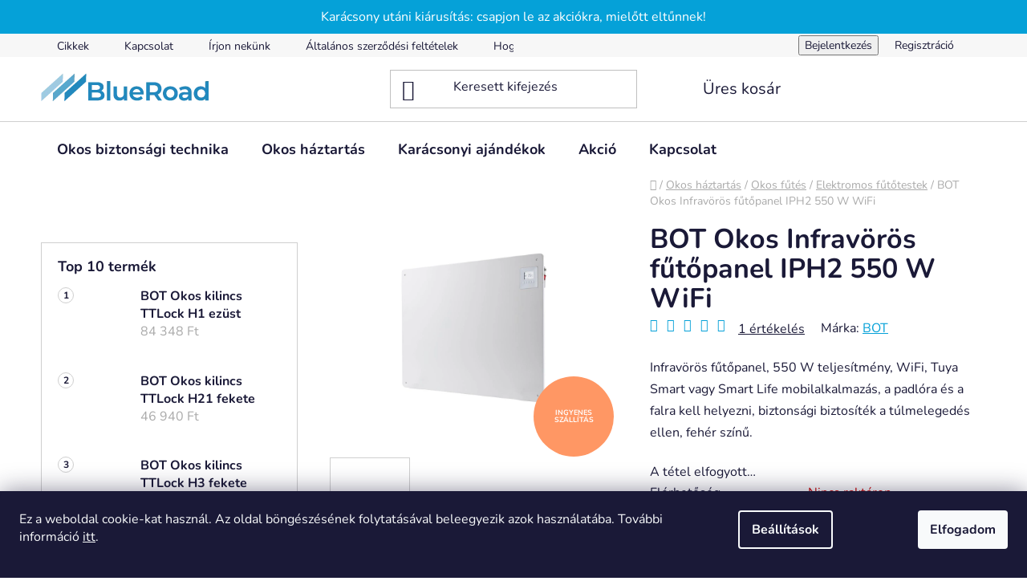

--- FILE ---
content_type: text/html; charset=utf-8
request_url: https://www.blueroad.hu/bot-smart-infravoros-futopanel-iph2-550-w-wifi/
body_size: 26453
content:
<!doctype html><html lang="hu" dir="ltr" class="header-background-light external-fonts-loaded"><head><meta charset="utf-8" /><meta name="viewport" content="width=device-width,initial-scale=1" /><title>BOT Okos Infravörös fűtőpanel IPH2 550 W WiFi - Blueroad</title><link rel="preconnect" href="https://cdn.myshoptet.com" /><link rel="dns-prefetch" href="https://cdn.myshoptet.com" /><link rel="preload" href="https://cdn.myshoptet.com/prj/dist/master/cms/libs/jquery/jquery-1.11.3.min.js" as="script" /><link href="https://cdn.myshoptet.com/prj/dist/master/cms/templates/frontend_templates/shared/css/font-face/nunito.css" rel="stylesheet"><link href="https://cdn.myshoptet.com/prj/dist/master/shop/dist/font-shoptet-13.css.3c47e30adfa2e9e2683b.css" rel="stylesheet"><script>
dataLayer = [];
dataLayer.push({'shoptet' : {
    "pageId": 1014,
    "pageType": "productDetail",
    "currency": "HUF",
    "currencyInfo": {
        "decimalSeparator": ",",
        "exchangeRate": 1,
        "priceDecimalPlaces": 0,
        "symbol": "Ft",
        "symbolLeft": 0,
        "thousandSeparator": " "
    },
    "language": "hu",
    "projectId": 404113,
    "product": {
        "id": 2220,
        "guid": "dafaafd4-db09-11ee-9e0c-66a97943acd3",
        "hasVariants": false,
        "codes": [
            {
                "code": 7067
            }
        ],
        "code": "7067",
        "name": "BOT Okos Infrav\u00f6r\u00f6s f\u0171t\u0151panel IPH2 550 W WiFi",
        "appendix": "",
        "weight": "1",
        "manufacturer": "BOT",
        "manufacturerGuid": "1EF5333C2F586554A421DA0BA3DED3EE",
        "currentCategory": "Okos h\u00e1ztart\u00e1s | Okos f\u0171t\u00e9s | Elektromos f\u0171t\u0151testek",
        "currentCategoryGuid": "bd6d62d6-db06-11ee-9e0c-66a97943acd3",
        "defaultCategory": "Okos h\u00e1ztart\u00e1s | Okos f\u0171t\u00e9s | Elektromos f\u0171t\u0151testek",
        "defaultCategoryGuid": "bd6d62d6-db06-11ee-9e0c-66a97943acd3",
        "currency": "HUF",
        "priceWithVat": 40679
    },
    "stocks": [
        {
            "id": "ext",
            "title": "K\u00e9szlet",
            "isDeliveryPoint": 0,
            "visibleOnEshop": 1
        }
    ],
    "cartInfo": {
        "id": null,
        "freeShipping": false,
        "freeShippingFrom": 25000,
        "leftToFreeGift": {
            "formattedPrice": "0 Ft",
            "priceLeft": 0
        },
        "freeGift": false,
        "leftToFreeShipping": {
            "priceLeft": 25000,
            "dependOnRegion": 0,
            "formattedPrice": "25 000 Ft"
        },
        "discountCoupon": [],
        "getNoBillingShippingPrice": {
            "withoutVat": 0,
            "vat": 0,
            "withVat": 0
        },
        "cartItems": [],
        "taxMode": "OSS"
    },
    "cart": [],
    "customer": {
        "priceRatio": 1,
        "priceListId": 1,
        "groupId": null,
        "registered": false,
        "mainAccount": false
    }
}});
dataLayer.push({'cookie_consent' : {
    "marketing": "denied",
    "analytics": "denied"
}});
document.addEventListener('DOMContentLoaded', function() {
    shoptet.consent.onAccept(function(agreements) {
        if (agreements.length == 0) {
            return;
        }
        dataLayer.push({
            'cookie_consent' : {
                'marketing' : (agreements.includes(shoptet.config.cookiesConsentOptPersonalisation)
                    ? 'granted' : 'denied'),
                'analytics': (agreements.includes(shoptet.config.cookiesConsentOptAnalytics)
                    ? 'granted' : 'denied')
            },
            'event': 'cookie_consent'
        });
    });
});
</script>

<!-- Google Tag Manager -->
<script>(function(w,d,s,l,i){w[l]=w[l]||[];w[l].push({'gtm.start':
new Date().getTime(),event:'gtm.js'});var f=d.getElementsByTagName(s)[0],
j=d.createElement(s),dl=l!='dataLayer'?'&l='+l:'';j.async=true;j.src=
'https://www.googletagmanager.com/gtm.js?id='+i+dl;f.parentNode.insertBefore(j,f);
})(window,document,'script','dataLayer','GTM-KMRW7P2');</script>
<!-- End Google Tag Manager -->

<meta property="og:type" content="website"><meta property="og:site_name" content="blueroad.hu"><meta property="og:url" content="https://www.blueroad.hu/bot-smart-infravoros-futopanel-iph2-550-w-wifi/"><meta property="og:title" content="BOT Okos Infravörös fűtőpanel IPH2 550 W WiFi - Blueroad"><meta name="author" content="Blueroad"><meta name="web_author" content="Shoptet.cz"><meta name="dcterms.rightsHolder" content="www.blueroad.hu"><meta name="robots" content="index,follow"><meta property="og:image" content="https://cdn.myshoptet.com/usr/www.blueroad.hu/user/shop/big/2220_6c9d7fd2e1defe181d0e02f08b436557.jpg?66e2ae30"><meta property="og:description" content="BOT Okos Infravörös fűtőpanel IPH2 550 W WiFi. 
Infravörös fűtőpanel, 550 W teljesítmény, WiFi, Tuya Smart vagy Smart Life mobilalkalmazás, a padlóra és a falra kell helyezni, biztonsági biztosíték a túlmelegedés ellen, fehér színű.
"><meta name="description" content="BOT Okos Infravörös fűtőpanel IPH2 550 W WiFi. 
Infravörös fűtőpanel, 550 W teljesítmény, WiFi, Tuya Smart vagy Smart Life mobilalkalmazás, a padlóra és a falra kell helyezni, biztonsági biztosíték a túlmelegedés ellen, fehér színű.
"><meta name="google-site-verification" content="pjFexfeZ1fEG70WV8smSMTrDS-gT8Nlst3amGJPq69w"><meta property="product:price:amount" content="40679"><meta property="product:price:currency" content="HUF"><style>:root {--color-primary: #05A1D8;--color-primary-h: 196;--color-primary-s: 95%;--color-primary-l: 43%;--color-primary-hover: #05A1D8;--color-primary-hover-h: 196;--color-primary-hover-s: 95%;--color-primary-hover-l: 43%;--color-secondary: #05A1D8;--color-secondary-h: 196;--color-secondary-s: 95%;--color-secondary-l: 43%;--color-secondary-hover: #05A1D8;--color-secondary-hover-h: 196;--color-secondary-hover-s: 95%;--color-secondary-hover-l: 43%;--color-tertiary: #05A1D8;--color-tertiary-h: 196;--color-tertiary-s: 95%;--color-tertiary-l: 43%;--color-tertiary-hover: #05A1D8;--color-tertiary-hover-h: 196;--color-tertiary-hover-s: 95%;--color-tertiary-hover-l: 43%;--color-header-background: #ffffff;--template-font: "Nunito";--template-headings-font: "Nunito";--header-background-url: url("[data-uri]");--cookies-notice-background: #1A1937;--cookies-notice-color: #F8FAFB;--cookies-notice-button-hover: #f5f5f5;--cookies-notice-link-hover: #27263f;--templates-update-management-preview-mode-content: "A sablonok frissítéseinek előnézete aktív az Ön böngészője számára."}</style>
    
    <link href="https://cdn.myshoptet.com/prj/dist/master/shop/dist/main-13.less.fdb02770e668ba5a70b5.css" rel="stylesheet" />
            <link href="https://cdn.myshoptet.com/prj/dist/master/shop/dist/mobile-header-v1-13.less.629f2f48911e67d0188c.css" rel="stylesheet" />
    
    <script>var shoptet = shoptet || {};</script>
    <script src="https://cdn.myshoptet.com/prj/dist/master/shop/dist/main-3g-header.js.27c4444ba5dd6be3416d.js"></script>
<!-- User include --><!-- api 473(125) html code header -->

                <style>
                    #order-billing-methods .radio-wrapper[data-guid="9e6cb8fe-9b1d-11ed-88b4-ac1f6b0076ec"]:not(.cggooglepay), #order-billing-methods .radio-wrapper[data-guid="92eb236e-66d4-11eb-ac23-ac1f6b0076ec"]:not(.cgapplepay) {
                        display: none;
                    }
                </style>
                <script type="text/javascript">
                    document.addEventListener('DOMContentLoaded', function() {
                        if (getShoptetDataLayer('pageType') === 'billingAndShipping') {
                            
                try {
                    if (window.ApplePaySession && window.ApplePaySession.canMakePayments()) {
                        document.querySelector('#order-billing-methods .radio-wrapper[data-guid="92eb236e-66d4-11eb-ac23-ac1f6b0076ec"]').classList.add('cgapplepay');
                    }
                } catch (err) {} 
            
                            
                const cgBaseCardPaymentMethod = {
                        type: 'CARD',
                        parameters: {
                            allowedAuthMethods: ["PAN_ONLY", "CRYPTOGRAM_3DS"],
                            allowedCardNetworks: [/*"AMEX", "DISCOVER", "INTERAC", "JCB",*/ "MASTERCARD", "VISA"]
                        }
                };
                
                function cgLoadScript(src, callback)
                {
                    var s,
                        r,
                        t;
                    r = false;
                    s = document.createElement('script');
                    s.type = 'text/javascript';
                    s.src = src;
                    s.onload = s.onreadystatechange = function() {
                        if ( !r && (!this.readyState || this.readyState == 'complete') )
                        {
                            r = true;
                            callback();
                        }
                    };
                    t = document.getElementsByTagName('script')[0];
                    t.parentNode.insertBefore(s, t);
                } 
                
                function cgGetGoogleIsReadyToPayRequest() {
                    return Object.assign(
                        {},
                        {
                            apiVersion: 2,
                            apiVersionMinor: 0
                        },
                        {
                            allowedPaymentMethods: [cgBaseCardPaymentMethod]
                        }
                    );
                }

                function onCgGooglePayLoaded() {
                    let paymentsClient = new google.payments.api.PaymentsClient({environment: 'PRODUCTION'});
                    paymentsClient.isReadyToPay(cgGetGoogleIsReadyToPayRequest()).then(function(response) {
                        if (response.result) {
                            document.querySelector('#order-billing-methods .radio-wrapper[data-guid="9e6cb8fe-9b1d-11ed-88b4-ac1f6b0076ec"]').classList.add('cggooglepay');	 	 	 	 	 
                        }
                    })
                    .catch(function(err) {});
                }
                
                cgLoadScript('https://pay.google.com/gp/p/js/pay.js', onCgGooglePayLoaded);
            
                        }
                    });
                </script> 
                
<!-- api 491(143) html code header -->
<link rel="stylesheet" href="https://cdn.myshoptet.com/usr/api2.dklab.cz/user/documents/_doplnky/doprava/404113/12/404113_12.css" type="text/css" /><style>
        :root {
            --dklab-background-color: #000000;
            --dklab-foreground-color: #FFFFFF;
            --dklab-transport-background-color: #2E98E9;
            --dklab-transport-foreground-color: #FFFFFF;
            --dklab-gift-background-color: #000000;
            --dklab-gift-foreground-color: #FFFFFF;
        }</style>
<!-- project html code header -->
<meta name="facebook-domain-verification" content="quvtk6fiy0v4ivrf14meih32ay5uk1" />

<style>
/*Webotvůrci*/
.type-detail span.checkmark::before {
    content: "";
    display: block;
    width: 1.2em;
    height: 1.2em;
    position: absolute;
    top: 0;
    left: 0;
    background: url(/user/documents/upload/webotvurci/check1.svg) center / contain no-repeat;
    pointer-events: none;
}
.type-detail .tab-content ul li:before {
    content: "";
    width: 1.2em;
    height: 1.2em;
    background: url(https://www.blueroad.cz/user/documents/upload/webotvurci/check1.svg) center / contain no-repeat;
    pointer-events: none;
    margin-right: 10px;
}

.type-detail span.checkmark {
    color: transparent !important;
    position: relative;
    width: 1.2em;
    height: 1.2em;
    display: inline-block;
    vertical-align: middle;
    overflow: hidden;
    margin-right: 5px;
}
.two-blocks
{
  width: -webkit-fill-available;
  align-items: anchor-center;
}
.top-text {
  background-color: #05A1D8;
  padding-top: 10px;
  z-index: 9;
  position: relative;
  padding-bottom: 10px;
  text-align: center;
  color: white;
  font-size: 16px;
}
.top-text a
{
    color: white !important;
}
.top-text a:hover
{
    text-decoration: underline;
}
 #checkoutSidebar .cart-content .toggle-contacts {
    color: black ;
}
@media (max-width: 768px) {
  .siteCookies__content {
    display: inline-flex;
  }
  .siteCookies__text {
    margin-right: 8px;
  }
  .siteCookies__button {
    line-height: 40px;
  }
}
@media (min-width: 768px) {
  .siteCookies--bottom {
    left: 0;
    margin-left: 0;
    width: -webkit-fill-available;
  }
  .siteCookies__content, .siteCookies__buttonWrap {
    display: flex;
  }
  .siteCookies__links {
    margin-left: 15px;
    text-align: left;
    max-width: 20%;
  }
  .siteCookies__text {
    max-width: -webkit-fill-available;
    margin-top: auto;
    max-width: 80%;
  }
  .siteCookies, .siteCookies__form {
    background-color: #1a1937;
    max-width: -webkit-fill-available;
    justify-content: space-between;
    gap: 20px;
  }
}
.siteCookies__buttonWrap {
  gap: 10px;
}
</style>

<link rel="stylesheet" href="/user/documents/upload/webotvurci/style.css?v=1.02">
<!-- /User include --><link rel="shortcut icon" href="/favicon.ico" type="image/x-icon" /><link rel="canonical" href="https://www.blueroad.hu/bot-smart-infravoros-futopanel-iph2-550-w-wifi/" />    <!-- Global site tag (gtag.js) - Google Analytics -->
    <script async src="https://www.googletagmanager.com/gtag/js?id=G-55RE17Q69W"></script>
    <script>
        
        window.dataLayer = window.dataLayer || [];
        function gtag(){dataLayer.push(arguments);}
        

                    console.debug('default consent data');

            gtag('consent', 'default', {"ad_storage":"denied","analytics_storage":"denied","ad_user_data":"denied","ad_personalization":"denied","wait_for_update":500});
            dataLayer.push({
                'event': 'default_consent'
            });
        
        gtag('js', new Date());

                gtag('config', 'UA-177211074-3', { 'groups': "UA" });
        
                gtag('config', 'G-55RE17Q69W', {"groups":"GA4","send_page_view":false,"content_group":"productDetail","currency":"HUF","page_language":"hu"});
        
                gtag('config', 'AW-453530522', {"allow_enhanced_conversions":true});
        
        
        
        
        
                    gtag('event', 'page_view', {"send_to":"GA4","page_language":"hu","content_group":"productDetail","currency":"HUF"});
        
                gtag('set', 'currency', 'HUF');

        gtag('event', 'view_item', {
            "send_to": "UA",
            "items": [
                {
                    "id": "7067",
                    "name": "BOT Okos Infrav\u00f6r\u00f6s f\u0171t\u0151panel IPH2 550 W WiFi",
                    "category": "Okos h\u00e1ztart\u00e1s \/ Okos f\u0171t\u00e9s \/ Elektromos f\u0171t\u0151testek",
                                        "brand": "BOT",
                                                            "price": 32031
                }
            ]
        });
        
        
        
        
        
                    gtag('event', 'view_item', {"send_to":"GA4","page_language":"hu","content_group":"productDetail","value":32031,"currency":"HUF","items":[{"item_id":"7067","item_name":"BOT Okos Infrav\u00f6r\u00f6s f\u0171t\u0151panel IPH2 550 W WiFi","item_brand":"BOT","item_category":"Okos h\u00e1ztart\u00e1s","item_category2":"Okos f\u0171t\u00e9s","item_category3":"Elektromos f\u0171t\u0151testek","price":32031,"quantity":1,"index":0}]});
        
        
        
        
        
        
        
        document.addEventListener('DOMContentLoaded', function() {
            if (typeof shoptet.tracking !== 'undefined') {
                for (var id in shoptet.tracking.bannersList) {
                    gtag('event', 'view_promotion', {
                        "send_to": "UA",
                        "promotions": [
                            {
                                "id": shoptet.tracking.bannersList[id].id,
                                "name": shoptet.tracking.bannersList[id].name,
                                "position": shoptet.tracking.bannersList[id].position
                            }
                        ]
                    });
                }
            }

            shoptet.consent.onAccept(function(agreements) {
                if (agreements.length !== 0) {
                    console.debug('gtag consent accept');
                    var gtagConsentPayload =  {
                        'ad_storage': agreements.includes(shoptet.config.cookiesConsentOptPersonalisation)
                            ? 'granted' : 'denied',
                        'analytics_storage': agreements.includes(shoptet.config.cookiesConsentOptAnalytics)
                            ? 'granted' : 'denied',
                                                                                                'ad_user_data': agreements.includes(shoptet.config.cookiesConsentOptPersonalisation)
                            ? 'granted' : 'denied',
                        'ad_personalization': agreements.includes(shoptet.config.cookiesConsentOptPersonalisation)
                            ? 'granted' : 'denied',
                        };
                    console.debug('update consent data', gtagConsentPayload);
                    gtag('consent', 'update', gtagConsentPayload);
                    dataLayer.push(
                        { 'event': 'update_consent' }
                    );
                }
            });
        });
    </script>
</head><body class="desktop id-1014 in-elektromos-futotestek template-13 type-product type-detail multiple-columns-body columns-3 smart-labels-active ums_forms_redesign--off ums_a11y_category_page--on ums_discussion_rating_forms--off ums_flags_display_unification--on ums_a11y_login--on mobile-header-version-1"><noscript>
    <style>
        #header {
            padding-top: 0;
            position: relative !important;
            top: 0;
        }
        .header-navigation {
            position: relative !important;
        }
        .overall-wrapper {
            margin: 0 !important;
        }
        body:not(.ready) {
            visibility: visible !important;
        }
    </style>
    <div class="no-javascript">
        <div class="no-javascript__title">Meg kell változtatnia egy beállítást a böngészőben</div>
        <div class="no-javascript__text">Lásd: <a href="https://www.google.com/support/bin/answer.py?answer=23852">A JavaScript engedélyezése a böngészőben</a>.</div>
        <div class="no-javascript__text">Ha hirdetésblokkoló szoftvert használ, akkor lehet, hogy ezen az oldalon engedélyeznie kell a JavaScriptet.</div>
        <div class="no-javascript__text">Köszönjük szépen.</div>
    </div>
</noscript>

        <div id="fb-root"></div>
        <script>
            window.fbAsyncInit = function() {
                FB.init({
                    autoLogAppEvents : true,
                    xfbml            : true,
                    version          : 'v24.0'
                });
            };
        </script>
        <script async defer crossorigin="anonymous" src="https://connect.facebook.net/hu_HU/sdk.js#xfbml=1&version=v24.0"></script>
<!-- Google Tag Manager (noscript) -->
<noscript><iframe src="https://www.googletagmanager.com/ns.html?id=GTM-KMRW7P2"
height="0" width="0" style="display:none;visibility:hidden"></iframe></noscript>
<!-- End Google Tag Manager (noscript) -->

    <div class="siteCookies siteCookies--bottom siteCookies--dark js-siteCookies" role="dialog" data-testid="cookiesPopup" data-nosnippet>
        <div class="siteCookies__form">
            <div class="siteCookies__content">
                <div class="siteCookies__text">
                    Ez a weboldal cookie-kat használ. Az oldal böngészésének folytatásával beleegyezik azok használatába. További információ <a href="https://www.blueroad.hu/adatvedelmi-nyilatkozat/" target="\" _blank="" rel="\" noreferrer="">itt</a>.
                </div>
                <p class="siteCookies__links">
                    <button class="siteCookies__link js-cookies-settings" aria-label="A sütik beállítása" data-testid="cookiesSettings">Beállítások</button>
                </p>
            </div>
            <div class="siteCookies__buttonWrap">
                                <button class="siteCookies__button js-cookiesConsentSubmit" value="all" aria-label="Sütik elfogadása" data-testid="buttonCookiesAccept">Elfogadom</button>
            </div>
        </div>
        <script>
            document.addEventListener("DOMContentLoaded", () => {
                const siteCookies = document.querySelector('.js-siteCookies');
                document.addEventListener("scroll", shoptet.common.throttle(() => {
                    const st = document.documentElement.scrollTop;
                    if (st > 1) {
                        siteCookies.classList.add('siteCookies--scrolled');
                    } else {
                        siteCookies.classList.remove('siteCookies--scrolled');
                    }
                }, 100));
            });
        </script>
    </div>
<a href="#content" class="skip-link sr-only">Ugrás a fő tartalomhoz</a><div class="overall-wrapper"><div class="site-msg information"><div class="container"><div class="text">3 db ingyenes zsetont ajándékozunk H1 fogantyúkhoz.</div><div class="close js-close-information-msg"></div></div></div><div class="user-action"><div class="container">
    <div class="user-action-in">
                    <div id="login" class="user-action-login popup-widget login-widget" role="dialog" aria-labelledby="loginHeading">
        <div class="popup-widget-inner">
                            <h2 id="loginHeading">Bejelentkezés az Ön fiókjába</h2><div id="customerLogin"><form action="/action/Customer/Login/" method="post" id="formLoginIncluded" class="csrf-enabled formLogin" data-testid="formLogin"><input type="hidden" name="referer" value="" /><div class="form-group"><div class="input-wrapper email js-validated-element-wrapper no-label"><input type="email" name="email" class="form-control" autofocus placeholder="E-mail cím (pl. edit@freemail.hu)" data-testid="inputEmail" autocomplete="email" required /></div></div><div class="form-group"><div class="input-wrapper password js-validated-element-wrapper no-label"><input type="password" name="password" class="form-control" placeholder="Jelszó" data-testid="inputPassword" autocomplete="current-password" required /><span class="no-display">Ezt a mezőt nem lehet kitöltetni</span><input type="text" name="surname" value="" class="no-display" /></div></div><div class="form-group"><div class="login-wrapper"><button type="submit" class="btn btn-secondary btn-text btn-login" data-testid="buttonSubmit">Bejelentkezés</button><div class="password-helper"><a href="/regisztracio/" data-testid="signup" rel="nofollow">Új regisztráció</a><a href="/ugyfel/elfelejtett-jelszo/" rel="nofollow">Elfelejtett jelszó</a></div></div></div></form>
</div>                    </div>
    </div>

                <div id="cart-widget" class="user-action-cart popup-widget cart-widget loader-wrapper" data-testid="popupCartWidget" role="dialog" aria-hidden="true">
            <div class="popup-widget-inner cart-widget-inner place-cart-here">
                <div class="loader-overlay">
                    <div class="loader"></div>
                </div>
            </div>
        </div>
    </div>
</div>
</div><div class="top-navigation-bar" data-testid="topNavigationBar">

    <div class="container">

                            <div class="top-navigation-menu">
                <ul class="top-navigation-bar-menu">
                                            <li class="top-navigation-menu-item-705">
                            <a href="/cikkek-2/" title="Cikkek">Cikkek</a>
                        </li>
                                            <li class="top-navigation-menu-item-29">
                            <a href="/kapcsolat/" title="Kapcsolat">Kapcsolat</a>
                        </li>
                                            <li class="top-navigation-menu-item--6">
                            <a href="/irjon-nekunk/" title="Írjon nekünk">Írjon nekünk</a>
                        </li>
                                            <li class="top-navigation-menu-item-39">
                            <a href="/altalanos-szerzodesi-feltetelek/" title="Általános szerződési feltételek">Általános szerződési feltételek</a>
                        </li>
                                            <li class="top-navigation-menu-item-731">
                            <a href="/hogyan-vasarolhatsz/" title="Hogyan vásárolhatsz?">Hogyan vásárolhatsz?</a>
                        </li>
                                            <li class="top-navigation-menu-item-728">
                            <a href="/szallitas-es-fizetes/" title="Szállítás és fizetés">Szállítás és fizetés</a>
                        </li>
                                            <li class="top-navigation-menu-item-725">
                            <a href="/gyakran-ismetelt-kerdesek/" title="Gyakran ismételt kérdések">Gyakran ismételt kérdések</a>
                        </li>
                                            <li class="top-navigation-menu-item-691">
                            <a href="/adatvedelmi-nyilatkozat/" title="Adatvédelmi nyilatkozat">Adatvédelmi nyilatkozat</a>
                        </li>
                                    </ul>
                <div class="top-navigation-menu-trigger">Tovább</div>
                <ul class="top-navigation-bar-menu-helper"></ul>
            </div>
        
        <div class="top-navigation-tools">
                        <button class="top-nav-button top-nav-button-login toggle-window" type="button" data-target="login" aria-haspopup="dialog" aria-controls="login" aria-expanded="false" data-testid="signin"><span>Bejelentkezés</span></button>
    <a href="/regisztracio/" class="top-nav-button top-nav-button-register" data-testid="headerSignup">Regisztráció</a>
        </div>

    </div>

</div>
<header id="header">
        <div class="header-top">
            <div class="container navigation-wrapper header-top-wrapper">
                <div class="site-name"><a href="/" data-testid="linkWebsiteLogo"><img src="https://cdn.myshoptet.com/usr/www.blueroad.hu/user/logos/logo_shoptet.png" alt="Blueroad" fetchpriority="low" /></a></div>                <div class="search" itemscope itemtype="https://schema.org/WebSite">
                    <meta itemprop="headline" content="Elektromos fűtőtestek"/><meta itemprop="url" content="https://www.blueroad.hu"/><meta itemprop="text" content="BOT Okos Infravörös fűtőpanel IPH2 550 W WiFi. Infravörös fűtőpanel, 550 W teljesítmény, WiFi, Tuya Smart vagy Smart Life mobilalkalmazás, a padlóra és a falra kell helyezni, biztonsági biztosíték a túlmelegedés ellen, fehér színű. "/>                    <form action="/action/ProductSearch/prepareString/" method="post"
    id="formSearchForm" class="search-form compact-form js-search-main"
    itemprop="potentialAction" itemscope itemtype="https://schema.org/SearchAction" data-testid="searchForm">
    <fieldset>
        <meta itemprop="target"
            content="https://www.blueroad.hu/kereses/?string={string}"/>
        <input type="hidden" name="language" value="hu"/>
        
            
    <span class="search-input-icon" aria-hidden="true"></span>

<input
    type="search"
    name="string"
        class="query-input form-control search-input js-search-input"
    placeholder="Keresett kifejezés"
    autocomplete="off"
    required
    itemprop="query-input"
    aria-label="Keresés"
    data-testid="searchInput"
>
            <button type="submit" class="btn btn-default search-button" data-testid="searchBtn">Keresés</button>
        
    </fieldset>
</form>
                </div>
                <div class="navigation-buttons">
                    <a href="#" class="toggle-window" data-target="search" data-testid="linkSearchIcon"><span class="sr-only">Keresés</span></a>
                        
    <a href="/kosar/" class="btn btn-icon toggle-window cart-count" data-target="cart" data-hover="true" data-redirect="true" data-testid="headerCart" rel="nofollow" aria-haspopup="dialog" aria-expanded="false" aria-controls="cart-widget">
        
                <span class="sr-only">Kosár</span>
        
            <span class="cart-price visible-lg-inline-block" data-testid="headerCartPrice">
                                    Üres kosár                            </span>
        
    
            </a>
                    <a href="#" class="toggle-window" data-target="navigation" data-testid="hamburgerMenu"></a>
                </div>
            </div>
        </div>
        <div class="header-bottom">
            <div class="container navigation-wrapper header-bottom-wrapper js-navigation-container">
                <nav id="navigation" aria-label="Főmenü" data-collapsible="true"><div class="navigation-in menu"><ul class="menu-level-1" role="menubar" data-testid="headerMenuItems"><li class="menu-item-749 ext" role="none"><a href="/okos-biztonsagi-technika/" data-testid="headerMenuItem" role="menuitem" aria-haspopup="true" aria-expanded="false"><b>Okos biztonsági technika</b><span class="submenu-arrow"></span></a><ul class="menu-level-2" aria-label="Okos biztonsági technika" tabindex="-1" role="menu"><li class="menu-item-673 has-third-level" role="none"><a href="/okos-kilincsek-es-zarak/" class="menu-image" data-testid="headerMenuItem" tabindex="-1" aria-hidden="true"><img src="data:image/svg+xml,%3Csvg%20width%3D%22140%22%20height%3D%22100%22%20xmlns%3D%22http%3A%2F%2Fwww.w3.org%2F2000%2Fsvg%22%3E%3C%2Fsvg%3E" alt="" aria-hidden="true" width="140" height="100"  data-src="https://cdn.myshoptet.com/usr/www.blueroad.hu/user/categories/thumb/klika3.png" fetchpriority="low" /></a><div><a href="/okos-kilincsek-es-zarak/" data-testid="headerMenuItem" role="menuitem"><span>Okos kilincsek és zárak</span></a>
                                                    <ul class="menu-level-3" role="menu">
                                                                    <li class="menu-item-975" role="none">
                                        <a href="/okos-kilincsek/" data-testid="headerMenuItem" role="menuitem">
                                            Okos kilincsek</a>,                                    </li>
                                                                    <li class="menu-item-900" role="none">
                                        <a href="/okos-zarak/" data-testid="headerMenuItem" role="menuitem">
                                            Okos zárak</a>,                                    </li>
                                                                    <li class="menu-item-1236" role="none">
                                        <a href="/okos-kulcstarolo-szekrenyek/" data-testid="headerMenuItem" role="menuitem">
                                            Okos kulcstároló szekrények</a>,                                    </li>
                                                                    <li class="menu-item-1026" role="none">
                                        <a href="/okos-kilincs-es-zar-kiegeszitok/" data-testid="headerMenuItem" role="menuitem">
                                            Okos kilincs és zár kiegészítők</a>,                                    </li>
                                                                    <li class="menu-item-1152" role="none">
                                        <a href="/gateway-okos-kilincsekhez-es-zarakhoz/" data-testid="headerMenuItem" role="menuitem">
                                            Gateway okos kilincsekhez és zárakhoz</a>                                    </li>
                                                            </ul>
                        </div></li><li class="menu-item-788 has-third-level" role="none"><a href="/biztonsagi-kamerak/" class="menu-image" data-testid="headerMenuItem" tabindex="-1" aria-hidden="true"><img src="data:image/svg+xml,%3Csvg%20width%3D%22140%22%20height%3D%22100%22%20xmlns%3D%22http%3A%2F%2Fwww.w3.org%2F2000%2Fsvg%22%3E%3C%2Fsvg%3E" alt="" aria-hidden="true" width="140" height="100"  data-src="https://cdn.myshoptet.com/usr/www.blueroad.hu/user/categories/thumb/kamera2-1.png" fetchpriority="low" /></a><div><a href="/biztonsagi-kamerak/" data-testid="headerMenuItem" role="menuitem"><span>Biztonsági kamerák</span></a>
                                                    <ul class="menu-level-3" role="menu">
                                                                    <li class="menu-item-1046" role="none">
                                        <a href="/okos-kulteri-kamera/" data-testid="headerMenuItem" role="menuitem">
                                            Okos kültéri kamera</a>,                                    </li>
                                                                    <li class="menu-item-1043" role="none">
                                        <a href="/okos-belteri-kamera/" data-testid="headerMenuItem" role="menuitem">
                                            Okos beltéri kamera</a>                                    </li>
                                                            </ul>
                        </div></li><li class="menu-item-761" role="none"><a href="/okos-kameras-csengo/" class="menu-image" data-testid="headerMenuItem" tabindex="-1" aria-hidden="true"><img src="data:image/svg+xml,%3Csvg%20width%3D%22140%22%20height%3D%22100%22%20xmlns%3D%22http%3A%2F%2Fwww.w3.org%2F2000%2Fsvg%22%3E%3C%2Fsvg%3E" alt="" aria-hidden="true" width="140" height="100"  data-src="https://cdn.myshoptet.com/usr/www.blueroad.hu/user/categories/thumb/zvonek_945x945.png" fetchpriority="low" /></a><div><a href="/okos-kameras-csengo/" data-testid="headerMenuItem" role="menuitem"><span>Okos kamerás csengő</span></a>
                        </div></li><li class="menu-item-767" role="none"><a href="/gateways/" class="menu-image" data-testid="headerMenuItem" tabindex="-1" aria-hidden="true"><img src="data:image/svg+xml,%3Csvg%20width%3D%22140%22%20height%3D%22100%22%20xmlns%3D%22http%3A%2F%2Fwww.w3.org%2F2000%2Fsvg%22%3E%3C%2Fsvg%3E" alt="" aria-hidden="true" width="140" height="100"  data-src="https://cdn.myshoptet.com/usr/www.blueroad.hu/user/categories/thumb/gateway.png" fetchpriority="low" /></a><div><a href="/gateways/" data-testid="headerMenuItem" role="menuitem"><span>Gateways</span></a>
                        </div></li><li class="menu-item-755" role="none"><a href="/okos-erzekelok/" class="menu-image" data-testid="headerMenuItem" tabindex="-1" aria-hidden="true"><img src="data:image/svg+xml,%3Csvg%20width%3D%22140%22%20height%3D%22100%22%20xmlns%3D%22http%3A%2F%2Fwww.w3.org%2F2000%2Fsvg%22%3E%3C%2Fsvg%3E" alt="" aria-hidden="true" width="140" height="100"  data-src="https://cdn.myshoptet.com/usr/www.blueroad.hu/user/categories/thumb/senzor_945x945.png" fetchpriority="low" /></a><div><a href="/okos-erzekelok/" data-testid="headerMenuItem" role="menuitem"><span>Okos érzékelők</span></a>
                        </div></li><li class="menu-item-1239" role="none"><a href="/biztonsagi-rendszerek-2/" class="menu-image" data-testid="headerMenuItem" tabindex="-1" aria-hidden="true"><img src="data:image/svg+xml,%3Csvg%20width%3D%22140%22%20height%3D%22100%22%20xmlns%3D%22http%3A%2F%2Fwww.w3.org%2F2000%2Fsvg%22%3E%3C%2Fsvg%3E" alt="" aria-hidden="true" width="140" height="100"  data-src="https://cdn.myshoptet.com/usr/www.blueroad.hu/user/categories/thumb/zabezpe__ovac___syst__my.jpg" fetchpriority="low" /></a><div><a href="/biztonsagi-rendszerek-2/" data-testid="headerMenuItem" role="menuitem"><span>Biztonsági rendszerek</span></a>
                        </div></li></ul></li>
<li class="menu-item-770 ext" role="none"><a href="/okos-haztartas/" data-testid="headerMenuItem" role="menuitem" aria-haspopup="true" aria-expanded="false"><b>Okos háztartás</b><span class="submenu-arrow"></span></a><ul class="menu-level-2" aria-label="Okos háztartás" tabindex="-1" role="menu"><li class="menu-item-809" role="none"><a href="/csillagos-egbolt-projektorok/" class="menu-image" data-testid="headerMenuItem" tabindex="-1" aria-hidden="true"><img src="data:image/svg+xml,%3Csvg%20width%3D%22140%22%20height%3D%22100%22%20xmlns%3D%22http%3A%2F%2Fwww.w3.org%2F2000%2Fsvg%22%3E%3C%2Fsvg%3E" alt="" aria-hidden="true" width="140" height="100"  data-src="https://cdn.myshoptet.com/usr/www.blueroad.hu/user/categories/thumb/projektor.png" fetchpriority="low" /></a><div><a href="/csillagos-egbolt-projektorok/" data-testid="headerMenuItem" role="menuitem"><span>Csillagos égbolt projektorok</span></a>
                        </div></li><li class="menu-item-776 has-third-level" role="none"><a href="/okos-aroma-diffuzorok/" class="menu-image" data-testid="headerMenuItem" tabindex="-1" aria-hidden="true"><img src="data:image/svg+xml,%3Csvg%20width%3D%22140%22%20height%3D%22100%22%20xmlns%3D%22http%3A%2F%2Fwww.w3.org%2F2000%2Fsvg%22%3E%3C%2Fsvg%3E" alt="" aria-hidden="true" width="140" height="100"  data-src="https://cdn.myshoptet.com/usr/www.blueroad.hu/user/categories/thumb/difuzor.png" fetchpriority="low" /></a><div><a href="/okos-aroma-diffuzorok/" data-testid="headerMenuItem" role="menuitem"><span>Okos aroma diffúzorok</span></a>
                                                    <ul class="menu-level-3" role="menu">
                                                                    <li class="menu-item-993" role="none">
                                        <a href="/keramia-aroma-diffuzorok/" data-testid="headerMenuItem" role="menuitem">
                                            Kerámia aroma diffúzorok</a>,                                    </li>
                                                                    <li class="menu-item-990" role="none">
                                        <a href="/fem-aroma-diffuzorok/" data-testid="headerMenuItem" role="menuitem">
                                            Fém aroma diffúzorok</a>,                                    </li>
                                                                    <li class="menu-item-1032" role="none">
                                        <a href="/lang-hatasu-aroma-diffuzorok/" data-testid="headerMenuItem" role="menuitem">
                                            Láng Hatású aroma diffúzorok</a>,                                    </li>
                                                                    <li class="menu-item-1020" role="none">
                                        <a href="/diffuzorok-akkumulatorral/" data-testid="headerMenuItem" role="menuitem">
                                            Diffúzorok akkumulátorral</a>,                                    </li>
                                                                    <li class="menu-item-948" role="none">
                                        <a href="/egyeb-aroma-diffuzorok/" data-testid="headerMenuItem" role="menuitem">
                                            Egyéb aroma diffúzorok</a>,                                    </li>
                                                                    <li class="menu-item-960" role="none">
                                        <a href="/aroma-diffuzorba-valo-illoolajok/" data-testid="headerMenuItem" role="menuitem">
                                            Aroma diffúzorba való illóolajok</a>,                                    </li>
                                                                    <li class="menu-item-939" role="none">
                                        <a href="/fa-hatasu-aroma-diffuzorok/" data-testid="headerMenuItem" role="menuitem">
                                            Fa hatású aroma diffúzorok</a>                                    </li>
                                                            </ul>
                        </div></li><li class="menu-item-885 has-third-level" role="none"><a href="/okos-vilagitas/" class="menu-image" data-testid="headerMenuItem" tabindex="-1" aria-hidden="true"><img src="data:image/svg+xml,%3Csvg%20width%3D%22140%22%20height%3D%22100%22%20xmlns%3D%22http%3A%2F%2Fwww.w3.org%2F2000%2Fsvg%22%3E%3C%2Fsvg%3E" alt="" aria-hidden="true" width="140" height="100"  data-src="https://cdn.myshoptet.com/usr/www.blueroad.hu/user/categories/thumb/osv__tlen__1.png" fetchpriority="low" /></a><div><a href="/okos-vilagitas/" data-testid="headerMenuItem" role="menuitem"><span>Okos világítás</span></a>
                                                    <ul class="menu-level-3" role="menu">
                                                                    <li class="menu-item-996" role="none">
                                        <a href="/okos-izzok/" data-testid="headerMenuItem" role="menuitem">
                                            Okos izzók</a>,                                    </li>
                                                                    <li class="menu-item-794" role="none">
                                        <a href="/okos-lampak/" data-testid="headerMenuItem" role="menuitem">
                                            Okos lámpák</a>,                                    </li>
                                                                    <li class="menu-item-700" role="none">
                                        <a href="/okos-led-szalagok/" data-testid="headerMenuItem" role="menuitem">
                                            Okos LED szalagok</a>,                                    </li>
                                                                    <li class="menu-item-978" role="none">
                                        <a href="/okos-fali-lampak/" data-testid="headerMenuItem" role="menuitem">
                                            Okos fali lámpák</a>,                                    </li>
                                                                    <li class="menu-item-966" role="none">
                                        <a href="/okos-fenyfuzer/" data-testid="headerMenuItem" role="menuitem">
                                            Okos fényfűzér</a>,                                    </li>
                                                                    <li class="menu-item-1038" role="none">
                                        <a href="/-cikkek-2-hogyan-valasszuk-ki-a-megfelelo-termeket-az-intelligens-vilagitashoz-/" data-testid="headerMenuItem" role="menuitem">
                                            Hogyan válasszuk ki a megfelelő terméket az okos világításhoz?</a>                                    </li>
                                                            </ul>
                        </div></li><li class="menu-item-683" role="none"><a href="/okos-konnektorok/" class="menu-image" data-testid="headerMenuItem" tabindex="-1" aria-hidden="true"><img src="data:image/svg+xml,%3Csvg%20width%3D%22140%22%20height%3D%22100%22%20xmlns%3D%22http%3A%2F%2Fwww.w3.org%2F2000%2Fsvg%22%3E%3C%2Fsvg%3E" alt="" aria-hidden="true" width="140" height="100"  data-src="https://cdn.myshoptet.com/usr/www.blueroad.hu/user/categories/thumb/z__str__ka.png" fetchpriority="low" /></a><div><a href="/okos-konnektorok/" data-testid="headerMenuItem" role="menuitem"><span>Okos konnektorok</span></a>
                        </div></li><li class="menu-item-674" role="none"><a href="/okos-kapcsolok/" class="menu-image" data-testid="headerMenuItem" tabindex="-1" aria-hidden="true"><img src="data:image/svg+xml,%3Csvg%20width%3D%22140%22%20height%3D%22100%22%20xmlns%3D%22http%3A%2F%2Fwww.w3.org%2F2000%2Fsvg%22%3E%3C%2Fsvg%3E" alt="" aria-hidden="true" width="140" height="100"  data-src="https://cdn.myshoptet.com/usr/www.blueroad.hu/user/categories/thumb/vyp__na___(1).png" fetchpriority="low" /></a><div><a href="/okos-kapcsolok/" data-testid="headerMenuItem" role="menuitem"><span>Okos kapcsolók</span></a>
                        </div></li><li class="menu-item-737 has-third-level" role="none"><a href="/smartpet/" class="menu-image" data-testid="headerMenuItem" tabindex="-1" aria-hidden="true"><img src="data:image/svg+xml,%3Csvg%20width%3D%22140%22%20height%3D%22100%22%20xmlns%3D%22http%3A%2F%2Fwww.w3.org%2F2000%2Fsvg%22%3E%3C%2Fsvg%3E" alt="" aria-hidden="true" width="140" height="100"  data-src="https://cdn.myshoptet.com/usr/www.blueroad.hu/user/categories/thumb/smartpet_300x300_kategorie.jpg" fetchpriority="low" /></a><div><a href="/smartpet/" data-testid="headerMenuItem" role="menuitem"><span>SmartPet</span></a>
                                                    <ul class="menu-level-3" role="menu">
                                                                    <li class="menu-item-800" role="none">
                                        <a href="/okos-jatekok-hazikedvenceknek/" data-testid="headerMenuItem" role="menuitem">
                                            Okos játékok házikedvenceknek</a>,                                    </li>
                                                                    <li class="menu-item-803" role="none">
                                        <a href="/automata-allateteto/" data-testid="headerMenuItem" role="menuitem">
                                            Automata Állatetető</a>,                                    </li>
                                                                    <li class="menu-item-806" role="none">
                                        <a href="/automata-kisallat-szokokut/" data-testid="headerMenuItem" role="menuitem">
                                            Automata kisállat szökőkút</a>,                                    </li>
                                                                    <li class="menu-item-972" role="none">
                                        <a href="/koromcsiszolo-haziallatoknak/" data-testid="headerMenuItem" role="menuitem">
                                            Körömcsiszoló háziállatoknak</a>,                                    </li>
                                                                    <li class="menu-item-1245" role="none">
                                        <a href="/kameras-madaretetok-es-madarhazak/" data-testid="headerMenuItem" role="menuitem">
                                            Kamerás madáretetők és madárházak</a>                                    </li>
                                                            </ul>
                        </div></li><li class="menu-item-752 has-third-level" role="none"><a href="/okos-futes/" class="menu-image" data-testid="headerMenuItem" tabindex="-1" aria-hidden="true"><img src="data:image/svg+xml,%3Csvg%20width%3D%22140%22%20height%3D%22100%22%20xmlns%3D%22http%3A%2F%2Fwww.w3.org%2F2000%2Fsvg%22%3E%3C%2Fsvg%3E" alt="" aria-hidden="true" width="140" height="100"  data-src="https://cdn.myshoptet.com/usr/www.blueroad.hu/user/categories/thumb/topeni.png" fetchpriority="low" /></a><div><a href="/okos-futes/" data-testid="headerMenuItem" role="menuitem"><span>Okos fűtés</span></a>
                                                    <ul class="menu-level-3" role="menu">
                                                                    <li class="menu-item-1011" role="none">
                                        <a href="/okos-termosztatfej/" data-testid="headerMenuItem" role="menuitem">
                                            Okos termosztátfej</a>,                                    </li>
                                                                    <li class="menu-item-1002" role="none">
                                        <a href="/termosztatok/" data-testid="headerMenuItem" role="menuitem">
                                            Termosztátok</a>,                                    </li>
                                                                    <li class="menu-item-1014" role="none">
                                        <a href="/elektromos-futotestek/" class="active" data-testid="headerMenuItem" role="menuitem">
                                            Elektromos fűtőtestek</a>                                    </li>
                                                            </ul>
                        </div></li><li class="menu-item-830 has-third-level" role="none"><a href="/powerbankok/" class="menu-image" data-testid="headerMenuItem" tabindex="-1" aria-hidden="true"><img src="data:image/svg+xml,%3Csvg%20width%3D%22140%22%20height%3D%22100%22%20xmlns%3D%22http%3A%2F%2Fwww.w3.org%2F2000%2Fsvg%22%3E%3C%2Fsvg%3E" alt="" aria-hidden="true" width="140" height="100"  data-src="https://cdn.myshoptet.com/usr/www.blueroad.hu/user/categories/thumb/powerbanka2.png" fetchpriority="low" /></a><div><a href="/powerbankok/" data-testid="headerMenuItem" role="menuitem"><span>Powerbankok</span></a>
                                                    <ul class="menu-level-3" role="menu">
                                                                    <li class="menu-item-906" role="none">
                                        <a href="/napelemes-powerbankok/" data-testid="headerMenuItem" role="menuitem">
                                            Napelemes powerbankok</a>,                                    </li>
                                                                    <li class="menu-item-951" role="none">
                                        <a href="/magneses-powerbankok/" data-testid="headerMenuItem" role="menuitem">
                                            Mágneses powerbankok</a>,                                    </li>
                                                                    <li class="menu-item-981" role="none">
                                        <a href="/elektromos-toltoallomas/" data-testid="headerMenuItem" role="menuitem">
                                            Elektromos töltőállomás</a>,                                    </li>
                                                                    <li class="menu-item-1017" role="none">
                                        <a href="/napelem-panelek/" data-testid="headerMenuItem" role="menuitem">
                                            Napelem panelek</a>,                                    </li>
                                                                    <li class="menu-item-1425" role="none">
                                        <a href="/nagy-kapacitasu-powerbankok/" data-testid="headerMenuItem" role="menuitem">
                                            Nagy kapacitású powerbankok</a>                                    </li>
                                                            </ul>
                        </div></li><li class="menu-item-1248 has-third-level" role="none"><a href="/okos-ontozes/" class="menu-image" data-testid="headerMenuItem" tabindex="-1" aria-hidden="true"><img src="data:image/svg+xml,%3Csvg%20width%3D%22140%22%20height%3D%22100%22%20xmlns%3D%22http%3A%2F%2Fwww.w3.org%2F2000%2Fsvg%22%3E%3C%2Fsvg%3E" alt="" aria-hidden="true" width="140" height="100"  data-src="https://cdn.myshoptet.com/usr/www.blueroad.hu/user/categories/thumb/chytr___zavla__ov__n__.jpg" fetchpriority="low" /></a><div><a href="/okos-ontozes/" data-testid="headerMenuItem" role="menuitem"><span>Okos öntözés</span></a>
                                                    <ul class="menu-level-3" role="menu">
                                                                    <li class="menu-item-782" role="none">
                                        <a href="/okos-viragcserepek/" data-testid="headerMenuItem" role="menuitem">
                                            Okos virágcserepek</a>,                                    </li>
                                                                    <li class="menu-item-1251" role="none">
                                        <a href="/okos-kert-2/" data-testid="headerMenuItem" role="menuitem">
                                            Okos kert</a>                                    </li>
                                                            </ul>
                        </div></li><li class="menu-item-872" role="none"><a href="/hofokszabalyzos-vizforralok/" class="menu-image" data-testid="headerMenuItem" tabindex="-1" aria-hidden="true"><img src="data:image/svg+xml,%3Csvg%20width%3D%22140%22%20height%3D%22100%22%20xmlns%3D%22http%3A%2F%2Fwww.w3.org%2F2000%2Fsvg%22%3E%3C%2Fsvg%3E" alt="" aria-hidden="true" width="140" height="100"  data-src="https://cdn.myshoptet.com/usr/www.blueroad.hu/user/categories/thumb/konvice.jpg" fetchpriority="low" /></a><div><a href="/hofokszabalyzos-vizforralok/" data-testid="headerMenuItem" role="menuitem"><span>Hőfokszabályzós vízforralók</span></a>
                        </div></li><li class="menu-item-785" role="none"><a href="/okos-led-tukrok/" class="menu-image" data-testid="headerMenuItem" tabindex="-1" aria-hidden="true"><img src="data:image/svg+xml,%3Csvg%20width%3D%22140%22%20height%3D%22100%22%20xmlns%3D%22http%3A%2F%2Fwww.w3.org%2F2000%2Fsvg%22%3E%3C%2Fsvg%3E" alt="" aria-hidden="true" width="140" height="100"  data-src="https://cdn.myshoptet.com/usr/www.blueroad.hu/user/categories/thumb/zrcadlo2.png" fetchpriority="low" /></a><div><a href="/okos-led-tukrok/" data-testid="headerMenuItem" role="menuitem"><span>Okos LED tükrök</span></a>
                        </div></li><li class="menu-item-812" role="none"><a href="/okos-merleg/" class="menu-image" data-testid="headerMenuItem" tabindex="-1" aria-hidden="true"><img src="data:image/svg+xml,%3Csvg%20width%3D%22140%22%20height%3D%22100%22%20xmlns%3D%22http%3A%2F%2Fwww.w3.org%2F2000%2Fsvg%22%3E%3C%2Fsvg%3E" alt="" aria-hidden="true" width="140" height="100"  data-src="https://cdn.myshoptet.com/usr/www.blueroad.hu/user/categories/thumb/v__ha-1.png" fetchpriority="low" /></a><div><a href="/okos-merleg/" data-testid="headerMenuItem" role="menuitem"><span>Okos mérleg</span></a>
                        </div></li><li class="menu-item-818" role="none"><a href="/homerovel-ellatott-termosz/" class="menu-image" data-testid="headerMenuItem" tabindex="-1" aria-hidden="true"><img src="data:image/svg+xml,%3Csvg%20width%3D%22140%22%20height%3D%22100%22%20xmlns%3D%22http%3A%2F%2Fwww.w3.org%2F2000%2Fsvg%22%3E%3C%2Fsvg%3E" alt="" aria-hidden="true" width="140" height="100"  data-src="https://cdn.myshoptet.com/usr/www.blueroad.hu/user/categories/thumb/termoska-1.png" fetchpriority="low" /></a><div><a href="/homerovel-ellatott-termosz/" data-testid="headerMenuItem" role="menuitem"><span>Hőmérővel ellátott termosz</span></a>
                        </div></li><li class="menu-item-824" role="none"><a href="/ebresztoorak/" class="menu-image" data-testid="headerMenuItem" tabindex="-1" aria-hidden="true"><img src="data:image/svg+xml,%3Csvg%20width%3D%22140%22%20height%3D%22100%22%20xmlns%3D%22http%3A%2F%2Fwww.w3.org%2F2000%2Fsvg%22%3E%3C%2Fsvg%3E" alt="" aria-hidden="true" width="140" height="100"  data-src="https://cdn.myshoptet.com/usr/www.blueroad.hu/user/categories/thumb/obr__zek_bud__k.png" fetchpriority="low" /></a><div><a href="/ebresztoorak/" data-testid="headerMenuItem" role="menuitem"><span>Ébresztõórák</span></a>
                        </div></li><li class="menu-item-1008 has-third-level" role="none"><a href="/kiegeszitok/" class="menu-image" data-testid="headerMenuItem" tabindex="-1" aria-hidden="true"><img src="data:image/svg+xml,%3Csvg%20width%3D%22140%22%20height%3D%22100%22%20xmlns%3D%22http%3A%2F%2Fwww.w3.org%2F2000%2Fsvg%22%3E%3C%2Fsvg%3E" alt="" aria-hidden="true" width="140" height="100"  data-src="https://cdn.myshoptet.com/usr/www.blueroad.hu/user/categories/thumb/p____slu__enstv__.png" fetchpriority="low" /></a><div><a href="/kiegeszitok/" data-testid="headerMenuItem" role="menuitem"><span>Kiegészítők</span></a>
                                                    <ul class="menu-level-3" role="menu">
                                                                    <li class="menu-item-833" role="none">
                                        <a href="/fulhallgatok-es-hangszorok/" data-testid="headerMenuItem" role="menuitem">
                                            Fülhallgatók és hangszórók</a>,                                    </li>
                                                                    <li class="menu-item-836" role="none">
                                        <a href="/vezetek-nelkuli-toltok/" data-testid="headerMenuItem" role="menuitem">
                                            Vezeték nélküli töltõk</a>                                    </li>
                                                            </ul>
                        </div></li><li class="menu-item-839 has-third-level" role="none"><a href="/sport-es-egeszseg/" class="menu-image" data-testid="headerMenuItem" tabindex="-1" aria-hidden="true"><img src="data:image/svg+xml,%3Csvg%20width%3D%22140%22%20height%3D%22100%22%20xmlns%3D%22http%3A%2F%2Fwww.w3.org%2F2000%2Fsvg%22%3E%3C%2Fsvg%3E" alt="" aria-hidden="true" width="140" height="100"  data-src="https://cdn.myshoptet.com/usr/www.blueroad.hu/user/categories/thumb/zdrav__2.png" fetchpriority="low" /></a><div><a href="/sport-es-egeszseg/" data-testid="headerMenuItem" role="menuitem"><span>Sport és egészség</span></a>
                                                    <ul class="menu-level-3" role="menu">
                                                                    <li class="menu-item-1359" role="none">
                                        <a href="/masszazspisztoly/" data-testid="headerMenuItem" role="menuitem">
                                            Masszázspisztoly</a>                                    </li>
                                                            </ul>
                        </div></li><li class="menu-item-1485" role="none"><a href="/leghutok/" class="menu-image" data-testid="headerMenuItem" tabindex="-1" aria-hidden="true"><img src="data:image/svg+xml,%3Csvg%20width%3D%22140%22%20height%3D%22100%22%20xmlns%3D%22http%3A%2F%2Fwww.w3.org%2F2000%2Fsvg%22%3E%3C%2Fsvg%3E" alt="" aria-hidden="true" width="140" height="100"  data-src="https://cdn.myshoptet.com/prj/dist/master/cms/templates/frontend_templates/00/img/folder.svg" fetchpriority="low" /></a><div><a href="/leghutok/" data-testid="headerMenuItem" role="menuitem"><span>Léghűtők</span></a>
                        </div></li></ul></li>
<li class="menu-item-1500 ext" role="none"><a href="/karacsonyi-ajandekok/" data-testid="headerMenuItem" role="menuitem" aria-haspopup="true" aria-expanded="false"><b>Karácsonyi ajándékok</b><span class="submenu-arrow"></span></a><ul class="menu-level-2" aria-label="Karácsonyi ajándékok" tabindex="-1" role="menu"><li class="menu-item-1503" role="none"><a href="/karacsonyi-ajandekok-gyerekeknek/" class="menu-image" data-testid="headerMenuItem" tabindex="-1" aria-hidden="true"><img src="data:image/svg+xml,%3Csvg%20width%3D%22140%22%20height%3D%22100%22%20xmlns%3D%22http%3A%2F%2Fwww.w3.org%2F2000%2Fsvg%22%3E%3C%2Fsvg%3E" alt="" aria-hidden="true" width="140" height="100"  data-src="https://cdn.myshoptet.com/usr/www.blueroad.hu/user/categories/thumb/kar__csonyi_aj__nd__kok_gyerekeknek.png" fetchpriority="low" /></a><div><a href="/karacsonyi-ajandekok-gyerekeknek/" data-testid="headerMenuItem" role="menuitem"><span>Gyerekeknek</span></a>
                        </div></li><li class="menu-item-1506" role="none"><a href="/karacsonyi-ajandekok-anyanak-es-apanak/" class="menu-image" data-testid="headerMenuItem" tabindex="-1" aria-hidden="true"><img src="data:image/svg+xml,%3Csvg%20width%3D%22140%22%20height%3D%22100%22%20xmlns%3D%22http%3A%2F%2Fwww.w3.org%2F2000%2Fsvg%22%3E%3C%2Fsvg%3E" alt="" aria-hidden="true" width="140" height="100"  data-src="https://cdn.myshoptet.com/usr/www.blueroad.hu/user/categories/thumb/kar__csonyi_aj__nd__kok_any__nak___s_ap__nak.png" fetchpriority="low" /></a><div><a href="/karacsonyi-ajandekok-anyanak-es-apanak/" data-testid="headerMenuItem" role="menuitem"><span>Anyának és apának</span></a>
                        </div></li><li class="menu-item-1509" role="none"><a href="/karacsonyi-ajandekok-kutyanak-vagy-macskanak/" class="menu-image" data-testid="headerMenuItem" tabindex="-1" aria-hidden="true"><img src="data:image/svg+xml,%3Csvg%20width%3D%22140%22%20height%3D%22100%22%20xmlns%3D%22http%3A%2F%2Fwww.w3.org%2F2000%2Fsvg%22%3E%3C%2Fsvg%3E" alt="" aria-hidden="true" width="140" height="100"  data-src="https://cdn.myshoptet.com/usr/www.blueroad.hu/user/categories/thumb/kar__csonyi_aj__nd__kok_kuty__nak_vagy_macsk__nak.png" fetchpriority="low" /></a><div><a href="/karacsonyi-ajandekok-kutyanak-vagy-macskanak/" data-testid="headerMenuItem" role="menuitem"><span>Kutyának és macskának</span></a>
                        </div></li></ul></li>
<li class="menu-item-879" role="none"><a href="/akcio/" data-testid="headerMenuItem" role="menuitem" aria-expanded="false"><b>Akció</b></a></li>
<li class="menu-item-29" role="none"><a href="/kapcsolat/" data-testid="headerMenuItem" role="menuitem" aria-expanded="false"><b>Kapcsolat</b></a></li>
</ul>
    <ul class="navigationActions" role="menu">
                            <li role="none">
                                    <a href="/bejelentkezes/?backTo=%2Fbot-smart-infravoros-futopanel-iph2-550-w-wifi%2F" rel="nofollow" data-testid="signin" role="menuitem"><span>Bejelentkezés</span></a>
                            </li>
                        </ul>
</div><span class="navigation-close"></span></nav><div class="menu-helper" data-testid="hamburgerMenu"><span>Tovább</span></div>
            </div>
        </div>
    </header><!-- / header -->


<div id="content-wrapper" class="container content-wrapper">
    
                                <div class="breadcrumbs navigation-home-icon-wrapper" itemscope itemtype="https://schema.org/BreadcrumbList">
                                                                            <span id="navigation-first" data-basetitle="Blueroad" itemprop="itemListElement" itemscope itemtype="https://schema.org/ListItem">
                <a href="/" itemprop="item" class="navigation-home-icon"><span class="sr-only" itemprop="name">Kezdőlap</span></a>
                <span class="navigation-bullet">/</span>
                <meta itemprop="position" content="1" />
            </span>
                                <span id="navigation-1" itemprop="itemListElement" itemscope itemtype="https://schema.org/ListItem">
                <a href="/okos-haztartas/" itemprop="item" data-testid="breadcrumbsSecondLevel"><span itemprop="name">Okos háztartás</span></a>
                <span class="navigation-bullet">/</span>
                <meta itemprop="position" content="2" />
            </span>
                                <span id="navigation-2" itemprop="itemListElement" itemscope itemtype="https://schema.org/ListItem">
                <a href="/okos-futes/" itemprop="item" data-testid="breadcrumbsSecondLevel"><span itemprop="name">Okos fűtés</span></a>
                <span class="navigation-bullet">/</span>
                <meta itemprop="position" content="3" />
            </span>
                                <span id="navigation-3" itemprop="itemListElement" itemscope itemtype="https://schema.org/ListItem">
                <a href="/elektromos-futotestek/" itemprop="item" data-testid="breadcrumbsSecondLevel"><span itemprop="name">Elektromos fűtőtestek</span></a>
                <span class="navigation-bullet">/</span>
                <meta itemprop="position" content="4" />
            </span>
                                            <span id="navigation-4" itemprop="itemListElement" itemscope itemtype="https://schema.org/ListItem" data-testid="breadcrumbsLastLevel">
                <meta itemprop="item" content="https://www.blueroad.hu/bot-smart-infravoros-futopanel-iph2-550-w-wifi/" />
                <meta itemprop="position" content="5" />
                <span itemprop="name" data-title="BOT Okos Infravörös fűtőpanel IPH2 550 W WiFi">BOT Okos Infravörös fűtőpanel IPH2 550 W WiFi <span class="appendix"></span></span>
            </span>
            </div>
            
    <div class="content-wrapper-in">
                                                <aside class="sidebar sidebar-left"  data-testid="sidebarMenu">
                                                                                                <div class="sidebar-inner">
                                                                                                                                                                        <div class="box box-bg-variant box-sm box-topProducts">        <div class="top-products-wrapper js-top10" >
        <h4><span>Top 10 termék</span></h4>
        <ol class="top-products">
                            <li class="display-image">
                                            <a href="/bot-okos-kilincs-ttlock-h1-ezust/" class="top-products-image">
                            <img src="data:image/svg+xml,%3Csvg%20width%3D%22100%22%20height%3D%22100%22%20xmlns%3D%22http%3A%2F%2Fwww.w3.org%2F2000%2Fsvg%22%3E%3C%2Fsvg%3E" alt="BOT Okos kilincs TTLock H1 ezüst" width="100" height="100"  data-src="https://cdn.myshoptet.com/usr/www.blueroad.hu/user/shop/related/91-4_bot-okos-kilincs-ttlock-h1-ezust.jpg?687f4a21" fetchpriority="low" />
                        </a>
                                        <a href="/bot-okos-kilincs-ttlock-h1-ezust/" class="top-products-content">
                        <span class="top-products-name">  BOT Okos kilincs TTLock H1 ezüst</span>
                        
                                                        <strong>
                                84 348 Ft
                                

                            </strong>
                                                    
                    </a>
                </li>
                            <li class="display-image">
                                            <a href="/bot-okos-kilincs-ttlock-h21-fekete/" class="top-products-image">
                            <img src="data:image/svg+xml,%3Csvg%20width%3D%22100%22%20height%3D%22100%22%20xmlns%3D%22http%3A%2F%2Fwww.w3.org%2F2000%2Fsvg%22%3E%3C%2Fsvg%3E" alt="Pillanatkép 2024 01 03 21.51.45-kor" width="100" height="100"  data-src="https://cdn.myshoptet.com/usr/www.blueroad.hu/user/shop/related/2235-2_pillanatkep-2024-01-03-21-51-45-kor.png?66e2ae38" fetchpriority="low" />
                        </a>
                                        <a href="/bot-okos-kilincs-ttlock-h21-fekete/" class="top-products-content">
                        <span class="top-products-name">  BOT Okos kilincs TTLock H21 fekete</span>
                        
                                                        <strong>
                                46 940 Ft
                                

                            </strong>
                                                    
                    </a>
                </li>
                            <li class="display-image">
                                            <a href="/bot-okos-kilincs-ttlock-h3-fekete/" class="top-products-image">
                            <img src="data:image/svg+xml,%3Csvg%20width%3D%22100%22%20height%3D%22100%22%20xmlns%3D%22http%3A%2F%2Fwww.w3.org%2F2000%2Fsvg%22%3E%3C%2Fsvg%3E" alt="BOT Okos kilincs TTLock H3 fekete" width="100" height="100"  data-src="https://cdn.myshoptet.com/usr/www.blueroad.hu/user/shop/related/2046-2_bot-okos-kilincs-ttlock-h3-fekete.png?66e2ae0a" fetchpriority="low" />
                        </a>
                                        <a href="/bot-okos-kilincs-ttlock-h3-fekete/" class="top-products-content">
                        <span class="top-products-name">  BOT Okos kilincs TTLock H3 fekete</span>
                        
                                                        <strong>
                                75 113 Ft
                                

                            </strong>
                                                    
                    </a>
                </li>
                            <li class="display-image">
                                            <a href="/bot-ttlock-ds2-nyitott-ajto-erzekelo/" class="top-products-image">
                            <img src="data:image/svg+xml,%3Csvg%20width%3D%22100%22%20height%3D%22100%22%20xmlns%3D%22http%3A%2F%2Fwww.w3.org%2F2000%2Fsvg%22%3E%3C%2Fsvg%3E" alt="bot ajtóérzékelő ttlock ds2 1" width="100" height="100"  data-src="https://cdn.myshoptet.com/usr/www.blueroad.hu/user/shop/related/2462_bot-ajtoerzekelo-ttlock-ds2-1.png?6659b0f2" fetchpriority="low" />
                        </a>
                                        <a href="/bot-ttlock-ds2-nyitott-ajto-erzekelo/" class="top-products-content">
                        <span class="top-products-name">  BOT TTLock DS2 nyitott ajtó érzékelő</span>
                        
                                                        <strong>
                                8 593 Ft
                                

                            </strong>
                                                    
                    </a>
                </li>
                            <li class="display-image">
                                            <a href="/bot-kulteri-intelligens-ip-wifi-kamera-a3-napelemmel/" class="top-products-image">
                            <img src="data:image/svg+xml,%3Csvg%20width%3D%22100%22%20height%3D%22100%22%20xmlns%3D%22http%3A%2F%2Fwww.w3.org%2F2000%2Fsvg%22%3E%3C%2Fsvg%3E" alt="TOP Kültéri Okos IPWiFi kamera A3 napelemmel (1)" width="100" height="100"  data-src="https://cdn.myshoptet.com/usr/www.blueroad.hu/user/shop/related/1122-1_top-kulteri-okos-ipwifi-kamera-a3-napelemmel--1.jpg?682c572e" fetchpriority="low" />
                        </a>
                                        <a href="/bot-kulteri-intelligens-ip-wifi-kamera-a3-napelemmel/" class="top-products-content">
                        <span class="top-products-name">  BOT Kültéri Okos IP/WiFi kamera A3 napelemmel</span>
                        
                                                        <strong>
                                29 410 Ft
                                

                            </strong>
                                                    
                    </a>
                </li>
                            <li class="display-image">
                                            <a href="/bot-okos-kilincs-ttlock-h1-fekete/" class="top-products-image">
                            <img src="data:image/svg+xml,%3Csvg%20width%3D%22100%22%20height%3D%22100%22%20xmlns%3D%22http%3A%2F%2Fwww.w3.org%2F2000%2Fsvg%22%3E%3C%2Fsvg%3E" alt="BOT Okos kilincs TTLock H1 fekete" width="100" height="100"  data-src="https://cdn.myshoptet.com/usr/www.blueroad.hu/user/shop/related/2463-3_bot-okos-kilincs-ttlock-h1-fekete.jpg?68b70c6b" fetchpriority="low" />
                        </a>
                                        <a href="/bot-okos-kilincs-ttlock-h1-fekete/" class="top-products-content">
                        <span class="top-products-name">  BOT Okos kilincs TTLock H1 fekete</span>
                        
                                                        <strong>
                                89 044 Ft
                                

                            </strong>
                                                    
                    </a>
                </li>
                            <li class="display-image">
                                            <a href="/bot-okos-zar-ttlock-l2-ezust/" class="top-products-image">
                            <img src="data:image/svg+xml,%3Csvg%20width%3D%22100%22%20height%3D%22100%22%20xmlns%3D%22http%3A%2F%2Fwww.w3.org%2F2000%2Fsvg%22%3E%3C%2Fsvg%3E" alt="BOT Okos zár TTLock L2 ezüst" width="100" height="100"  data-src="https://cdn.myshoptet.com/usr/www.blueroad.hu/user/shop/related/683_bot-okos-zar-ttlock-l2-ezust.png?66e2ad93" fetchpriority="low" />
                        </a>
                                        <a href="/bot-okos-zar-ttlock-l2-ezust/" class="top-products-content">
                        <span class="top-products-name">  BOT Okos zár TTLock L2 ezüst</span>
                        
                                                        <strong>
                                65 722 Ft
                                

                            </strong>
                                                    
                    </a>
                </li>
                            <li class="display-image">
                                            <a href="/bot-nagy-kapacitasu-powerbank-p5-50000mah/" class="top-products-image">
                            <img src="data:image/svg+xml,%3Csvg%20width%3D%22100%22%20height%3D%22100%22%20xmlns%3D%22http%3A%2F%2Fwww.w3.org%2F2000%2Fsvg%22%3E%3C%2Fsvg%3E" alt="BOT Nagy kapacitású Power Bank P5 50000mAh" width="100" height="100"  data-src="https://cdn.myshoptet.com/usr/www.blueroad.hu/user/shop/related/862-27_bot-nagy-kapacitasu-power-bank-p5-50000mah.jpg?682c6deb" fetchpriority="low" />
                        </a>
                                        <a href="/bot-nagy-kapacitasu-powerbank-p5-50000mah/" class="top-products-content">
                        <span class="top-products-name">  BOT Nagy kapacitású Power Bank P5 50000mAh</span>
                        
                                                        <strong>
                                17 201 Ft
                                

                            </strong>
                                                    
                    </a>
                </li>
                            <li class="display-image">
                                            <a href="/bot-smart-16a-konnektor-fogyasztasmero-funkcioval/" class="top-products-image">
                            <img src="data:image/svg+xml,%3Csvg%20width%3D%22100%22%20height%3D%22100%22%20xmlns%3D%22http%3A%2F%2Fwww.w3.org%2F2000%2Fsvg%22%3E%3C%2Fsvg%3E" alt="BOT Okos 16A konnektor fogyasztásmérõ funkcióval" width="100" height="100"  data-src="https://cdn.myshoptet.com/usr/www.blueroad.hu/user/shop/related/49_bot-okos-16a-konnektor-fogyasztasmero-funkcioval.jpg?64076dbe" fetchpriority="low" />
                        </a>
                                        <a href="/bot-smart-16a-konnektor-fogyasztasmero-funkcioval/" class="top-products-content">
                        <span class="top-products-name">  BOT Okos 16A konnektor fogyasztásmérõ funkcióval</span>
                        
                                                        <strong>
                                5 275 Ft
                                

                            </strong>
                                                    
                    </a>
                </li>
                            <li class="display-image">
                                            <a href="/bot-okos-kilincs-ttlock-h2-fekete/" class="top-products-image">
                            <img src="data:image/svg+xml,%3Csvg%20width%3D%22100%22%20height%3D%22100%22%20xmlns%3D%22http%3A%2F%2Fwww.w3.org%2F2000%2Fsvg%22%3E%3C%2Fsvg%3E" alt="BOT Okos kilincs TTLock H2" width="100" height="100"  data-src="https://cdn.myshoptet.com/usr/www.blueroad.hu/user/shop/related/1920-21_bot-okos-kilincs-ttlock-h2.jpg?66ed475b" fetchpriority="low" />
                        </a>
                                        <a href="/bot-okos-kilincs-ttlock-h2-fekete/" class="top-products-content">
                        <span class="top-products-name">  BOT Okos kilincs TTLock H2 fekete</span>
                        
                                                        <strong>
                                68 853 Ft
                                

                            </strong>
                                                    
                    </a>
                </li>
                    </ol>
    </div>
</div>
                                                                    </div>
                                                            </aside>
                            <main id="content" class="content narrow">
                            
<div class="p-detail" itemscope itemtype="https://schema.org/Product">

    
    <meta itemprop="name" content="BOT Okos Infravörös fűtőpanel IPH2 550 W WiFi" />
    <meta itemprop="category" content="Úvodní stránka &gt; Okos háztartás &gt; Okos fűtés &gt; Elektromos fűtőtestek &gt; BOT Okos Infravörös fűtőpanel IPH2 550 W WiFi" />
    <meta itemprop="url" content="https://www.blueroad.hu/bot-smart-infravoros-futopanel-iph2-550-w-wifi/" />
    <meta itemprop="image" content="https://cdn.myshoptet.com/usr/www.blueroad.hu/user/shop/big/2220_6c9d7fd2e1defe181d0e02f08b436557.jpg?66e2ae30" />
            <meta itemprop="description" content="
Infravörös fűtőpanel, 550 W teljesítmény, WiFi, Tuya Smart vagy Smart Life mobilalkalmazás, a padlóra és a falra kell helyezni, biztonsági biztosíték a túlmelegedés ellen, fehér színű.
" />
                <span class="js-hidden" itemprop="manufacturer" itemscope itemtype="https://schema.org/Organization">
            <meta itemprop="name" content="BOT" />
        </span>
        <span class="js-hidden" itemprop="brand" itemscope itemtype="https://schema.org/Brand">
            <meta itemprop="name" content="BOT" />
        </span>
                            <meta itemprop="gtin13" content="0653998048068" />            
<div class="p-detail-inner">

    <div class="p-data-wrapper">

        <div class="p-detail-inner-header">
            <h1>
                  BOT Okos Infravörös fűtőpanel IPH2 550 W WiFi            </h1>
            <div class="ratings-and-brand">
                            <div class="stars-wrapper">
            
<span class="stars star-list">
                                                <a class="star star-on show-tooltip show-ratings" title="    Értékelés:
            5/5
    "
                   href="#ratingTab" data-toggle="tab" data-external="1" data-force-scroll="1"></a>
                    
                                                <a class="star star-on show-tooltip show-ratings" title="    Értékelés:
            5/5
    "
                   href="#ratingTab" data-toggle="tab" data-external="1" data-force-scroll="1"></a>
                    
                                                <a class="star star-on show-tooltip show-ratings" title="    Értékelés:
            5/5
    "
                   href="#ratingTab" data-toggle="tab" data-external="1" data-force-scroll="1"></a>
                    
                                                <a class="star star-on show-tooltip show-ratings" title="    Értékelés:
            5/5
    "
                   href="#ratingTab" data-toggle="tab" data-external="1" data-force-scroll="1"></a>
                    
                                                <a class="star star-on show-tooltip show-ratings" title="    Értékelés:
            5/5
    "
                   href="#ratingTab" data-toggle="tab" data-external="1" data-force-scroll="1"></a>
                    
    </span>
            <a class="stars-label" href="#ratingTab" data-toggle="tab" data-external="1" data-force-scroll="1">
                                1 értékelés
                    </a>
        </div>
                                        <div class="brand-wrapper">
                        Márka: <span class="brand-wrapper-manufacturer-name"><a href="/marka/bot/" title="Tekintse meg a gyártó adatai oldalt" data-testid="productCardBrandName">BOT</a></span>
                    </div>
                            </div>
        </div>

                    <div class="p-short-description" data-testid="productCardShortDescr">
                <div class="detail__container-title_panel-under-title_image" data-v-fdb1294a="">
<p>Infravörös fűtőpanel<span itemprop="description" data-v-8100b05e="">, 550 W teljesítmény, WiFi, Tuya Smart vagy Smart Life mobilalkalmazás, <span>a padlóra és a falra kell helyezni, </span>biztonsági biztosíték a túlmelegedés ellen, </span><span itemprop="description" data-v-8100b05e="">fehér színű.</span></p>
</div>
            </div>
        
        <form action="/action/Cart/addCartItem/" method="post" id="product-detail-form" class="pr-action csrf-enabled" data-testid="formProduct">
            <meta itemprop="productID" content="2220" /><meta itemprop="identifier" content="dafaafd4-db09-11ee-9e0c-66a97943acd3" /><span itemprop="aggregateRating" itemscope itemtype="https://schema.org/AggregateRating"><meta itemprop="bestRating" content="5" /><meta itemprop="worstRating" content="1" /><meta itemprop="ratingValue" content="5" /><meta itemprop="ratingCount" content="1" /></span><meta itemprop="sku" content="7067" /><span itemprop="offers" itemscope itemtype="https://schema.org/Offer"><link itemprop="availability" href="https://schema.org/OutOfStock" /><meta itemprop="url" content="https://www.blueroad.hu/bot-smart-infravoros-futopanel-iph2-550-w-wifi/" /><meta itemprop="price" content="40679.00" /><meta itemprop="priceCurrency" content="HUF" /><link itemprop="itemCondition" href="https://schema.org/NewCondition" /></span><input type="hidden" name="productId" value="2220" /><input type="hidden" name="priceId" value="2583" /><input type="hidden" name="language" value="cs" />

            <div class="p-variants-block">

                
                    
                    
                    
                                            <div class="sold-out-wrapper">
                            <span class="sold-out">
                                A tétel elfogyott&hellip;
                            </span>
                        </div>
                    
                
            </div>

            <table class="detail-parameters ">
                <tbody>
                                            <tr>
                            <th>
                                <span class="row-header-label">
                                    Elérhetőség                                </span>
                            </th>
                            <td>
                                

    
    <span class="availability-label" style="color: #cb0000" data-testid="labelAvailability">
                    Nincs raktáron            </span>
    
                            </td>
                        </tr>
                    
                                        
                                            <tr class="p-code">
                            <th>
                                <span class="p-code-label row-header-label">Kód:</span>
                            </th>
                            <td>
                                                                    <span>7067</span>
                                                            </td>
                        </tr>
                    
                </tbody>
            </table>

                                        
            <div class="p-to-cart-block" data-testid="divAddToCart">
                                    <div class="p-final-price-wrapper">
                                                                        <strong class="price-final" data-testid="productCardPrice">
            <span class="price-final-holder">
                40 679 Ft
    

        </span>
    </strong>
                            <span class="price-additional">
                                        32 031 Ft
            ÁFA nélkül                            </span>
                            <span class="price-measure">
                    
                        </span>
                        
                    </div>
                
                                                                </div>


        </form>

        
        

        <div class="buttons-wrapper social-buttons-wrapper">
            <div class="link-icons watchdog-active" data-testid="productDetailActionIcons">
    <a href="#" class="link-icon print" title="Termék nyomtatása"><span>Nyomtatás</span></a>
    <a href="/bot-smart-infravoros-futopanel-iph2-550-w-wifi:kerdes/" class="link-icon chat" title="Beszéljen egy értékesítési tanácsadóval" rel="nofollow"><span>Kérdés</span></a>
            <a href="/bot-smart-infravoros-futopanel-iph2-550-w-wifi:ar-figyeles/" class="link-icon watchdog" title="Ár figyelése" rel="nofollow"><span>Nyomon követés</span></a>
                <a href="#" class="link-icon share js-share-buttons-trigger" title="Termék megosztása"><span>Megosztás</span></a>
    </div>
                <div class="social-buttons no-display">
                    <div class="twitter">
                <script>
        window.twttr = (function(d, s, id) {
            var js, fjs = d.getElementsByTagName(s)[0],
                t = window.twttr || {};
            if (d.getElementById(id)) return t;
            js = d.createElement(s);
            js.id = id;
            js.src = "https://platform.twitter.com/widgets.js";
            fjs.parentNode.insertBefore(js, fjs);
            t._e = [];
            t.ready = function(f) {
                t._e.push(f);
            };
            return t;
        }(document, "script", "twitter-wjs"));
        </script>

<a
    href="https://twitter.com/share"
    class="twitter-share-button"
        data-lang="hu"
    data-url="https://www.blueroad.hu/bot-smart-infravoros-futopanel-iph2-550-w-wifi/"
>Tweet</a>

            </div>
                    <div class="facebook">
                <div
            data-layout="button"
        class="fb-share-button"
    >
</div>

            </div>
                                <div class="close-wrapper">
        <a href="#" class="close-after js-share-buttons-trigger" title="Termék megosztása">Bezár</a>
    </div>

            </div>
        </div>

        <div class="buttons-wrapper cofidis-buttons-wrapper">
                    </div>

        <div class="buttons-wrapper hledejceny-buttons-wrapper">
                    </div>

    </div> 
    <div class="p-image-wrapper">

        <div class="p-detail-inner-header-mobile">
            <div class="h1">
                  BOT Okos Infravörös fűtőpanel IPH2 550 W WiFi            </div>
            <div class="ratings-and-brand">
                            <div class="stars-wrapper">
            
<span class="stars star-list">
                                                <a class="star star-on show-tooltip show-ratings" title="    Értékelés:
            5/5
    "
                   href="#ratingTab" data-toggle="tab" data-external="1" data-force-scroll="1"></a>
                    
                                                <a class="star star-on show-tooltip show-ratings" title="    Értékelés:
            5/5
    "
                   href="#ratingTab" data-toggle="tab" data-external="1" data-force-scroll="1"></a>
                    
                                                <a class="star star-on show-tooltip show-ratings" title="    Értékelés:
            5/5
    "
                   href="#ratingTab" data-toggle="tab" data-external="1" data-force-scroll="1"></a>
                    
                                                <a class="star star-on show-tooltip show-ratings" title="    Értékelés:
            5/5
    "
                   href="#ratingTab" data-toggle="tab" data-external="1" data-force-scroll="1"></a>
                    
                                                <a class="star star-on show-tooltip show-ratings" title="    Értékelés:
            5/5
    "
                   href="#ratingTab" data-toggle="tab" data-external="1" data-force-scroll="1"></a>
                    
    </span>
            <a class="stars-label" href="#ratingTab" data-toggle="tab" data-external="1" data-force-scroll="1">
                                1 értékelés
                    </a>
        </div>
                                        <div class="brand-wrapper">
                        Márka: <span class="brand-wrapper-manufacturer-name"><a href="/marka/bot/" title="Tekintse meg a gyártó adatai oldalt" data-testid="productCardBrandName">BOT</a></span>
                    </div>
                            </div>
        </div>

        
        <div class="p-image" style="" data-testid="mainImage">
            

<a href="https://cdn.myshoptet.com/usr/www.blueroad.hu/user/shop/big/2220_6c9d7fd2e1defe181d0e02f08b436557.jpg?66e2ae30" class="p-main-image cloud-zoom" data-href="https://cdn.myshoptet.com/usr/www.blueroad.hu/user/shop/orig/2220_6c9d7fd2e1defe181d0e02f08b436557.jpg?66e2ae30"><img src="https://cdn.myshoptet.com/usr/www.blueroad.hu/user/shop/big/2220_6c9d7fd2e1defe181d0e02f08b436557.jpg?66e2ae30" alt="6c9d7fd2e1defe181d0e02f08b436557" width="1024" height="768"  fetchpriority="high" />
</a>            
                <div class="flags flags-default">                
                
    </div>
    

            

    

    <div class="flags flags-extra">
      
                
            <span class="flag flag-freeshipping">Ingyenes szállítás</span>
                        </div>
        </div>
        <div class="row">
            
    <div class="col-sm-12 p-thumbnails-wrapper">

        <div class="p-thumbnails">

            <div class="p-thumbnails-inner">

                <div>
                                                                                        <a href="https://cdn.myshoptet.com/usr/www.blueroad.hu/user/shop/big/2220_6c9d7fd2e1defe181d0e02f08b436557.jpg?66e2ae30" class="p-thumbnail highlighted">
                            <img src="data:image/svg+xml,%3Csvg%20width%3D%22100%22%20height%3D%22100%22%20xmlns%3D%22http%3A%2F%2Fwww.w3.org%2F2000%2Fsvg%22%3E%3C%2Fsvg%3E" alt="6c9d7fd2e1defe181d0e02f08b436557" width="100" height="100"  data-src="https://cdn.myshoptet.com/usr/www.blueroad.hu/user/shop/related/2220_6c9d7fd2e1defe181d0e02f08b436557.jpg?66e2ae30" fetchpriority="low" />
                        </a>
                        <a href="https://cdn.myshoptet.com/usr/www.blueroad.hu/user/shop/big/2220_6c9d7fd2e1defe181d0e02f08b436557.jpg?66e2ae30" class="cbox-gal" data-gallery="lightbox[gallery]" data-alt="6c9d7fd2e1defe181d0e02f08b436557"></a>
                                                                    <a href="https://cdn.myshoptet.com/usr/www.blueroad.hu/user/shop/big/2220-1_bot-smart-infravoros-futopanel-iph2-550-w-wifi--1.jpg?66e2ae30" class="p-thumbnail">
                            <img src="data:image/svg+xml,%3Csvg%20width%3D%22100%22%20height%3D%22100%22%20xmlns%3D%22http%3A%2F%2Fwww.w3.org%2F2000%2Fsvg%22%3E%3C%2Fsvg%3E" alt="BOT SMART infravörös fűtőpanel IPH2 550 W WiFi (1)" width="100" height="100"  data-src="https://cdn.myshoptet.com/usr/www.blueroad.hu/user/shop/related/2220-1_bot-smart-infravoros-futopanel-iph2-550-w-wifi--1.jpg?66e2ae30" fetchpriority="low" />
                        </a>
                        <a href="https://cdn.myshoptet.com/usr/www.blueroad.hu/user/shop/big/2220-1_bot-smart-infravoros-futopanel-iph2-550-w-wifi--1.jpg?66e2ae30" class="cbox-gal" data-gallery="lightbox[gallery]" data-alt="BOT SMART infravörös fűtőpanel IPH2 550 W WiFi (1)"></a>
                                                                    <a href="https://cdn.myshoptet.com/usr/www.blueroad.hu/user/shop/big/2220-2_bot-smart-infravoros-futopanel-iph2-550-w-wifi--2.jpg?66e2ae30" class="p-thumbnail">
                            <img src="data:image/svg+xml,%3Csvg%20width%3D%22100%22%20height%3D%22100%22%20xmlns%3D%22http%3A%2F%2Fwww.w3.org%2F2000%2Fsvg%22%3E%3C%2Fsvg%3E" alt="BOT SMART infravörös fűtőpanel IPH2 550 W WiFi (2)" width="100" height="100"  data-src="https://cdn.myshoptet.com/usr/www.blueroad.hu/user/shop/related/2220-2_bot-smart-infravoros-futopanel-iph2-550-w-wifi--2.jpg?66e2ae30" fetchpriority="low" />
                        </a>
                        <a href="https://cdn.myshoptet.com/usr/www.blueroad.hu/user/shop/big/2220-2_bot-smart-infravoros-futopanel-iph2-550-w-wifi--2.jpg?66e2ae30" class="cbox-gal" data-gallery="lightbox[gallery]" data-alt="BOT SMART infravörös fűtőpanel IPH2 550 W WiFi (2)"></a>
                                                                    <a href="https://cdn.myshoptet.com/usr/www.blueroad.hu/user/shop/big/2220-3_bot-smart-infravoros-futopanel-iph2-550-w-wifi--3.jpg?66e2ae30" class="p-thumbnail">
                            <img src="data:image/svg+xml,%3Csvg%20width%3D%22100%22%20height%3D%22100%22%20xmlns%3D%22http%3A%2F%2Fwww.w3.org%2F2000%2Fsvg%22%3E%3C%2Fsvg%3E" alt="BOT SMART infravörös fűtőpanel IPH2 550 W WiFi (3)" width="100" height="100"  data-src="https://cdn.myshoptet.com/usr/www.blueroad.hu/user/shop/related/2220-3_bot-smart-infravoros-futopanel-iph2-550-w-wifi--3.jpg?66e2ae30" fetchpriority="low" />
                        </a>
                        <a href="https://cdn.myshoptet.com/usr/www.blueroad.hu/user/shop/big/2220-3_bot-smart-infravoros-futopanel-iph2-550-w-wifi--3.jpg?66e2ae30" class="cbox-gal" data-gallery="lightbox[gallery]" data-alt="BOT SMART infravörös fűtőpanel IPH2 550 W WiFi (3)"></a>
                                                                    <a href="https://cdn.myshoptet.com/usr/www.blueroad.hu/user/shop/big/2220-4_bot-smart-infravoros-futopanel-iph2-550-w-wifi--4.jpg?66e2ae30" class="p-thumbnail">
                            <img src="data:image/svg+xml,%3Csvg%20width%3D%22100%22%20height%3D%22100%22%20xmlns%3D%22http%3A%2F%2Fwww.w3.org%2F2000%2Fsvg%22%3E%3C%2Fsvg%3E" alt="BOT SMART infravörös fűtőpanel IPH2 550 W WiFi (4)" width="100" height="100"  data-src="https://cdn.myshoptet.com/usr/www.blueroad.hu/user/shop/related/2220-4_bot-smart-infravoros-futopanel-iph2-550-w-wifi--4.jpg?66e2ae30" fetchpriority="low" />
                        </a>
                        <a href="https://cdn.myshoptet.com/usr/www.blueroad.hu/user/shop/big/2220-4_bot-smart-infravoros-futopanel-iph2-550-w-wifi--4.jpg?66e2ae30" class="cbox-gal" data-gallery="lightbox[gallery]" data-alt="BOT SMART infravörös fűtőpanel IPH2 550 W WiFi (4)"></a>
                                                                    <a href="https://cdn.myshoptet.com/usr/www.blueroad.hu/user/shop/big/2220-5_bot-smart-infravoros-futopanel-iph2-550-w-wifi--5.jpg?66e2ae30" class="p-thumbnail">
                            <img src="data:image/svg+xml,%3Csvg%20width%3D%22100%22%20height%3D%22100%22%20xmlns%3D%22http%3A%2F%2Fwww.w3.org%2F2000%2Fsvg%22%3E%3C%2Fsvg%3E" alt="BOT SMART infravörös fűtőpanel IPH2 550 W WiFi (5)" width="100" height="100"  data-src="https://cdn.myshoptet.com/usr/www.blueroad.hu/user/shop/related/2220-5_bot-smart-infravoros-futopanel-iph2-550-w-wifi--5.jpg?66e2ae30" fetchpriority="low" />
                        </a>
                        <a href="https://cdn.myshoptet.com/usr/www.blueroad.hu/user/shop/big/2220-5_bot-smart-infravoros-futopanel-iph2-550-w-wifi--5.jpg?66e2ae30" class="cbox-gal" data-gallery="lightbox[gallery]" data-alt="BOT SMART infravörös fűtőpanel IPH2 550 W WiFi (5)"></a>
                                                                    <a href="https://cdn.myshoptet.com/usr/www.blueroad.hu/user/shop/big/2220-6_bot-smart-infravoros-futopanel-iph2-550-w-wifi--6.jpg?66e2ae30" class="p-thumbnail">
                            <img src="data:image/svg+xml,%3Csvg%20width%3D%22100%22%20height%3D%22100%22%20xmlns%3D%22http%3A%2F%2Fwww.w3.org%2F2000%2Fsvg%22%3E%3C%2Fsvg%3E" alt="BOT SMART infravörös fűtőpanel IPH2 550 W WiFi (6)" width="100" height="100"  data-src="https://cdn.myshoptet.com/usr/www.blueroad.hu/user/shop/related/2220-6_bot-smart-infravoros-futopanel-iph2-550-w-wifi--6.jpg?66e2ae30" fetchpriority="low" />
                        </a>
                        <a href="https://cdn.myshoptet.com/usr/www.blueroad.hu/user/shop/big/2220-6_bot-smart-infravoros-futopanel-iph2-550-w-wifi--6.jpg?66e2ae30" class="cbox-gal" data-gallery="lightbox[gallery]" data-alt="BOT SMART infravörös fűtőpanel IPH2 550 W WiFi (6)"></a>
                                                                    <a href="https://cdn.myshoptet.com/usr/www.blueroad.hu/user/shop/big/2220-7_bot-smart-infravoros-futopanel-iph2-550-w-wifi--7.jpg?66e2ae30" class="p-thumbnail">
                            <img src="data:image/svg+xml,%3Csvg%20width%3D%22100%22%20height%3D%22100%22%20xmlns%3D%22http%3A%2F%2Fwww.w3.org%2F2000%2Fsvg%22%3E%3C%2Fsvg%3E" alt="BOT SMART infravörös fűtőpanel IPH2 550 W WiFi (7)" width="100" height="100"  data-src="https://cdn.myshoptet.com/usr/www.blueroad.hu/user/shop/related/2220-7_bot-smart-infravoros-futopanel-iph2-550-w-wifi--7.jpg?66e2ae30" fetchpriority="low" />
                        </a>
                        <a href="https://cdn.myshoptet.com/usr/www.blueroad.hu/user/shop/big/2220-7_bot-smart-infravoros-futopanel-iph2-550-w-wifi--7.jpg?66e2ae30" class="cbox-gal" data-gallery="lightbox[gallery]" data-alt="BOT SMART infravörös fűtőpanel IPH2 550 W WiFi (7)"></a>
                                                                    <a href="https://cdn.myshoptet.com/usr/www.blueroad.hu/user/shop/big/2220-8_bot-smart-infravoros-futopanel-iph2-550-w-wifi.jpg?66e2ae30" class="p-thumbnail">
                            <img src="data:image/svg+xml,%3Csvg%20width%3D%22100%22%20height%3D%22100%22%20xmlns%3D%22http%3A%2F%2Fwww.w3.org%2F2000%2Fsvg%22%3E%3C%2Fsvg%3E" alt="BOT SMART Infravörös fűtőpanel IPH2 550 W WiFi" width="100" height="100"  data-src="https://cdn.myshoptet.com/usr/www.blueroad.hu/user/shop/related/2220-8_bot-smart-infravoros-futopanel-iph2-550-w-wifi.jpg?66e2ae30" fetchpriority="low" />
                        </a>
                        <a href="https://cdn.myshoptet.com/usr/www.blueroad.hu/user/shop/big/2220-8_bot-smart-infravoros-futopanel-iph2-550-w-wifi.jpg?66e2ae30" class="cbox-gal" data-gallery="lightbox[gallery]" data-alt="BOT SMART Infravörös fűtőpanel IPH2 550 W WiFi"></a>
                                    </div>

            </div>

            <a href="#" class="thumbnail-prev"></a>
            <a href="#" class="thumbnail-next"></a>

        </div>

    </div>

        </div>

    </div>

</div>

                            <div class="benefitBanner position--benefitProduct">
                                    <div class="benefitBanner__item"><div class="benefitBanner__picture"><img src="data:image/svg+xml,%3Csvg%20width%3D%22150%22%20height%3D%22150%22%20xmlns%3D%22http%3A%2F%2Fwww.w3.org%2F2000%2Fsvg%22%3E%3C%2Fsvg%3E" data-src="https://cdn.myshoptet.com/usr/www.blueroad.hu/user/banners/doprava_150x150.png?627ca79a" class="benefitBanner__img" alt="Ingyenes szállítás" fetchpriority="low" width="150" height="150"></div><div class="benefitBanner__content"><strong class="benefitBanner__title">Ingyenes szállítás</strong><div class="benefitBanner__data">25000 Ft feletti rendelésnél</div></div></div>
                                                <div class="benefitBanner__item"><div class="benefitBanner__picture"><img src="data:image/svg+xml,%3Csvg%20width%3D%22150%22%20height%3D%22150%22%20xmlns%3D%22http%3A%2F%2Fwww.w3.org%2F2000%2Fsvg%22%3E%3C%2Fsvg%3E" data-src="https://cdn.myshoptet.com/usr/www.blueroad.hu/user/banners/poradenstvi_150x150.png?627ca8fa" class="benefitBanner__img" alt="Tanácstalan vagy?" fetchpriority="low" width="150" height="150"></div><div class="benefitBanner__content"><strong class="benefitBanner__title">Tanácstalan vagy?</strong><div class="benefitBanner__data">technikai segítséget nyújtunk</div></div></div>
                        </div>

        

    
            
    <div class="shp-tabs-wrapper p-detail-tabs-wrapper">
        <div class="row">
            <div class="col-sm-12 shp-tabs-row responsive-nav">
                <div class="shp-tabs-holder">
    <ul id="p-detail-tabs" class="shp-tabs p-detail-tabs visible-links" role="tablist">
                            <li class="shp-tab active" data-testid="tabDescription">
                <a href="#description" class="shp-tab-link" role="tab" data-toggle="tab">Leírás</a>
            </li>
                                        <li class="shp-tab" data-testid="tabExtendedDescription">
                <a href="#extendedDescription" class="shp-tab-link" role="tab" data-toggle="tab">Termékspecifikációk</a>
            </li>
                                                                                                         <li class="shp-tab" data-testid="tabRating">
                <a href="#ratingTab" class="shp-tab-link" role="tab" data-toggle="tab">Értékelés (1)</a>
            </li>
                                                <li class="shp-tab" data-testid="tabBrand">
                <a href="#manufacturerDescription" class="shp-tab-link" role="tab" data-toggle="tab">Márka<span class="tab-manufacturer-name" data-testid="productCardBrandName"> BOT</span></a>
            </li>
                                </ul>
</div>
            </div>
            <div class="col-sm-12 ">
                <div id="tab-content" class="tab-content">
                                                                                                            <div id="description" class="tab-pane fade in active wide-tab" role="tabpanel">
        <div class="description-inner">
            <div class="basic-description">
                
                                    
                    <div class="rate-wrapper unveil-wrapper rate-wrapper-in-description">
                <div class="rate-wrap row">
                    <div class="rate-average-wrap">
                        <div class="rate-average-inner" data-testid="wrapRatingAverage">
                            <span class="rate-average">
                                5,0
                            </span>
                            <span class="rate-star-wrap" data-testid="wrapRatingAverageStars">
                                
<span class="stars star-list">
                                                <a class="star star-on show-tooltip show-ratings" title="    Értékelés:
            5/5
    "
                   href="#ratingTab" data-toggle="tab" data-external="1" data-force-scroll="1"></a>
                    
                                                <a class="star star-on show-tooltip show-ratings" title="    Értékelés:
            5/5
    "
                   href="#ratingTab" data-toggle="tab" data-external="1" data-force-scroll="1"></a>
                    
                                                <a class="star star-on show-tooltip show-ratings" title="    Értékelés:
            5/5
    "
                   href="#ratingTab" data-toggle="tab" data-external="1" data-force-scroll="1"></a>
                    
                                                <a class="star star-on show-tooltip show-ratings" title="    Értékelés:
            5/5
    "
                   href="#ratingTab" data-toggle="tab" data-external="1" data-force-scroll="1"></a>
                    
                                                <a class="star star-on show-tooltip show-ratings" title="    Értékelés:
            5/5
    "
                   href="#ratingTab" data-toggle="tab" data-external="1" data-force-scroll="1"></a>
                    
    </span>
            <a class="stars-label" href="#ratingTab" data-toggle="tab" data-external="1" data-force-scroll="1">
                                1 értékelés
                    </a>
                            </span>
                        </div>
                    </div>
                </div>
            </div>
            
                                    <h1><span style="font-size: 18pt;"><strong>BOT SMART infravörös fűtőpanel IPH1 550 W WiFi</strong></span></h1>
<p>A BOT infravörös fűtőtest lapos fűtőpanel, és könnyen felszerelhető a falra, mint egy kép, így helyet takarít meg a helyiségben. A panel a nap hőjéhez hasonlóan felmelegszik, és kellemes infravörös sugárzással melegíti az embereket és a tárgyakat. A panel nagyon energiatakarékos, mivel az elnyelt energia 98%-a nem alakul át hősugárzássá, és a hő nem vész el a helyiség levegőjében.</p>
<p>A termosztátnak köszönhetően a kívánt hőmérsékletet a beállított fokon tartja. Ezt a fűtőtestet percre pontosan beprogramozhatja az időzítő funkcióval, vagy kényelmesen, távolról vezérelheti a mobilalkalmazás segítségével.</p>
<p><strong>Nem számít, milyen hideg van odakint, a BOT infravörös fűtőpanel könnyedén felmelegíti és komfortossá teszi otthonát.</strong></p>
<h2>Főbb jellemzők:</h2>
<ul>
<li>Az infravörös fűtőpanel gyors felmelegedést biztosít</li>
<li>Vezérlés a Tuya Smart és Smart Life mobilalkalmazáson keresztül WiFi technológiával</li>
<li>Biztonsági biztosíték túlmelegedés ellen</li>
<li>Az időzítő óránként 24 óráig állítható</li>
</ul>
<h2>Műszaki paraméterek:</h2>
<ul>
<li>Padlóra és falra szerelhető</li>
<li>Hőmérséklet-tartomány: 5-50 °C</li>
<li>Fűtési teljesítmény 550 W</li>
<li>WiFi 2,4 GHz</li>
<li>Legfeljebb 15 m²-es szobákhoz alkalmas</li>
<li>Védettségi fok: IP 44</li>
<li>Méretek: 80 x 60 x 1 cm (szélesség x magasság x mélység)</li>
<li>Súly: 8 kg</li>
<li>Szín: fehér</li>
</ul>
                            </div>
            
    
        </div>
    </div>
                                                    <div id="extendedDescription" class="tab-pane fade" role="tabpanel">
        <div class="extended-description-inner">
            <div class="extended-description">
                <table class="detail-parameters">
                    <tbody>
                        <tr>
    <th>
        <span class="row-header-label">
            Kategória<span class="row-header-label-colon">:</span>
        </span>
    </th>
    <td>
        <a href="/elektromos-futotestek/">Elektromos fűtőtestek</a>    </td>
</tr>
    <tr class="productEan">
      <th>
          <span class="row-header-label productEan__label">
              EAN vonalkód<span class="row-header-label-colon">:</span>
          </span>
      </th>
      <td>
          <span class="productEan__value">0653998048068</span>
      </td>
  </tr>
            <tr>
            <th>
                <span class="row-header-label">
                                            Szín<span class="row-header-label-colon">:</span>
                                    </span>
            </th>
            <td>
                                                            fehér                                                </td>
        </tr>
            <tr>
            <th>
                <span class="row-header-label">
                                            Alkalmazás<span class="row-header-label-colon">:</span>
                                    </span>
            </th>
            <td>
                                                            Tuya Smart,                                                                                 Smart Life                                                </td>
        </tr>
            <tr>
            <th>
                <span class="row-header-label">
                                            Hangrendszerek<span class="row-header-label-colon">:</span>
                                    </span>
            </th>
            <td>
                                                            Amazon Alexa,                                                                                 Google Asszisztens,                                                                                 Apple HomeKit,                                                                                 SmartThings                                                </td>
        </tr>
            <tr>
            <th>
                <span class="row-header-label">
                                            Kommunikáció<span class="row-header-label-colon">:</span>
                                    </span>
            </th>
            <td>
                                                            WiFi                                                </td>
        </tr>
            <tr>
            <th>
                <span class="row-header-label">
                                            Anyag<span class="row-header-label-colon">:</span>
                                    </span>
            </th>
            <td>
                                                            kerámia                                                </td>
        </tr>
            <tr>
            <th>
                <span class="row-header-label">
                                            Kézi vezérlés<span class="row-header-label-colon">:</span>
                                    </span>
            </th>
            <td>
                                                            igen                                                </td>
        </tr>
            <tr>
            <th>
                <span class="row-header-label">
                                            Időzítővel<span class="row-header-label-colon">:</span>
                                    </span>
            </th>
            <td>
                                                            igen                                                </td>
        </tr>
            <tr>
            <th>
                <span class="row-header-label">
                                            Tuya Smart<span class="row-header-label-colon">:</span>
                                    </span>
            </th>
            <td>
                                                            igen                                                </td>
        </tr>
            <tr>
            <th>
                <span class="row-header-label">
                                            Fűtési teljesítmény<span class="row-header-label-colon">:</span>
                                    </span>
            </th>
            <td>
                                                            550 W                                                </td>
        </tr>
            <tr>
            <th>
                <span class="row-header-label">
                                            Fűtőberendezés típusa<span class="row-header-label-colon">:</span>
                                    </span>
            </th>
            <td>
                                                            infravörös                                                </td>
        </tr>
        <tr class="sold-out">
        <td colspan="2">
            A tétel elfogyott&hellip;
        </td>
    </tr>
                    </tbody>
                </table>
            </div>
        </div>
    </div>
                                                                                                                                <div id="ratingTab" class="tab-pane fade" role="tabpanel" data-editorid="rating">
                                                
            
                                            
<div id="ratingWrapper" class="rate-wrapper unveil-wrapper" data-parent-tab="ratingTab">
        <div class="rate-wrap row">
        <div class="rate-average-wrap col-xs-12 col-sm-6">
                                <div class="rate-average-inner" data-testid="wrapRatingAverage">
                    <span class="rate-average" data-testid="textRatingAverage">
                        5,0
                    </span>
                    <span class="rate-star-wrap" data-testid="wrapRatingAverageStars">
                        
<span class="stars star-list">
                                                <a class="star star-on show-tooltip show-ratings" title="    Értékelés:
            5/5
    "
                   href="#ratingTab" data-toggle="tab" data-external="1" data-force-scroll="1"></a>
                    
                                                <a class="star star-on show-tooltip show-ratings" title="    Értékelés:
            5/5
    "
                   href="#ratingTab" data-toggle="tab" data-external="1" data-force-scroll="1"></a>
                    
                                                <a class="star star-on show-tooltip show-ratings" title="    Értékelés:
            5/5
    "
                   href="#ratingTab" data-toggle="tab" data-external="1" data-force-scroll="1"></a>
                    
                                                <a class="star star-on show-tooltip show-ratings" title="    Értékelés:
            5/5
    "
                   href="#ratingTab" data-toggle="tab" data-external="1" data-force-scroll="1"></a>
                    
                                                <a class="star star-on show-tooltip show-ratings" title="    Értékelés:
            5/5
    "
                   href="#ratingTab" data-toggle="tab" data-external="1" data-force-scroll="1"></a>
                    
    </span>
            <a class="stars-label" href="#ratingTab" data-toggle="tab" data-external="1" data-force-scroll="1">
                                1 értékelés
                    </a>
                    </span>
                </div>
                                                            <div class="add-comment rate-form-trigger" data-unveil="rate-form" aria-expanded="false" aria-controls="rate-form" role="button">
                        <span class="link-like rating-icon" data-testid="buttonAddRating">Értékelés hozzáadása</span>
                    </div>
                                    </div>

                                <div class="col-xs-12 col-sm-6">
                                                <div class="rate-list" data-score="5">
                        <div class="rate-star stars">
                            <span class="rate-value">
                                5
                            </span>
                            <span class="star star-off"></span>
                        </div>
                        <div class="rate-block">
                            <span class="rate-bar" style="width: 100%;">
                                <span class="rate-count active" data-testid="textRateCount">1x</span>
                            </span>
                        </div>
                    </div>
                                    <div class="rate-list" data-score="4">
                        <div class="rate-star stars">
                            <span class="rate-value">
                                4
                            </span>
                            <span class="star star-off"></span>
                        </div>
                        <div class="rate-block">
                            <span class="rate-bar" style="width: 0%;">
                                <span class="rate-count" data-testid="textRateCount">0x</span>
                            </span>
                        </div>
                    </div>
                                    <div class="rate-list" data-score="3">
                        <div class="rate-star stars">
                            <span class="rate-value">
                                3
                            </span>
                            <span class="star star-off"></span>
                        </div>
                        <div class="rate-block">
                            <span class="rate-bar" style="width: 0%;">
                                <span class="rate-count" data-testid="textRateCount">0x</span>
                            </span>
                        </div>
                    </div>
                                    <div class="rate-list" data-score="2">
                        <div class="rate-star stars">
                            <span class="rate-value">
                                2
                            </span>
                            <span class="star star-off"></span>
                        </div>
                        <div class="rate-block">
                            <span class="rate-bar" style="width: 0%;">
                                <span class="rate-count" data-testid="textRateCount">0x</span>
                            </span>
                        </div>
                    </div>
                                    <div class="rate-list" data-score="1">
                        <div class="rate-star stars">
                            <span class="rate-value">
                                1
                            </span>
                            <span class="star star-off"></span>
                        </div>
                        <div class="rate-block">
                            <span class="rate-bar" style="width: 0%;">
                                <span class="rate-count" data-testid="textRateCount">0x</span>
                            </span>
                        </div>
                    </div>
                            </div>
        
    </div>
                            <div id="rate-form" class="vote-form js-hidden">
                            <form action="/action/ProductDetail/RateProduct/" method="post" id="formRating">
            <input type="hidden" name="productId" value="2220" />
            <input type="hidden" name="score" value="5" />
    
    
    <div class="row">
        <div class="form-group js-validated-element-wrapper col-xs-12 col-sm-6">
            <input type="text" name="fullName" value="" class="form-control col-xs-12" placeholder="Név" data-testid="inputFullName" />
                        <span class="no-display">Ezt a mezőt ne töltse ki:</span>
            <input type="text" name="surname" value="" class="no-display" />
        </div>
        <div class="form-group js-validated-element-wrapper col-xs-12 col-sm-6">
            <input type="email" name="email" value="" class="form-control col-xs-12" placeholder="E-mail" data-testid="inputEmail" />
        </div>
        <div class="col-xs-12">
            <div class="form-group js-validated-element-wrapper">
                <textarea name="description" class="form-control" rows="7" placeholder="Mennyire elégedett a termékkel?" data-testid="inputRatingDescription"></textarea>
            </div>
            <div class="form-group">
                <div class="star-wrap stars">
                                            <span class="star star-on" data-score="1"></span>
                                            <span class="star star-on" data-score="2"></span>
                                            <span class="star star-on" data-score="3"></span>
                                            <span class="star star-on" data-score="4"></span>
                                            <span class="star star-on current" data-score="5"></span>
                                    </div>
            </div>
                                <div class="form-group js-validated-element-wrapper consents consents-first">
            <input
                type="hidden"
                name="consents[]"
                id="ratingConsents34"
                value="34"
                                                        data-special-message="validatorConsent"
                            />
                                        <label for="ratingConsents34" class="whole-width">
                                        Az értékelés elküldésével Ön elfogadja a <a href="https://www.blueroad.hu/adatvedelmi-nyilatkozat/">személyes adatok védelmének feltételeit</a>
                </label>
                    </div>
                            <div class="form-group">
                <input type="submit" value="Értékelés küldése" class="btn btn-sm btn-primary" data-testid="buttonSendRating" />
            </div>
        </div>
    </div>
</form>
                    </div>
    </div>

            <h3 id="ratingsListHeading" class="sr-only" tabindex="-1">Vélemények listája</h3>
    
    
    <div id="ratingsList" class="votes-wrap simple-vote">

            <div class="vote-wrap" itemprop="review" itemscope itemtype="https://schema.org/Review" data-testid="gridRating">
                                        <div class="no-display">
                    <span itemprop="reviewRating" itemscope itemtype="https://schema.org/Rating">
                        <span itemprop="ratingValue">5</span>
                        <span itemprop="bestRating" content="5"></span>
                        <span itemprop="worstRating" content="1"></span>
                    </span>
                </div>
                        <div class="vote-header">
                <span class="vote-pic">
                                                <span class="vote-initials" style="background-color: #d52c1a;">
        R
    </span>
<img src="data:image/svg+xml,%3Csvg%20width%3D%2260%22%20height%3D%2260%22%20xmlns%3D%22http%3A%2F%2Fwww.w3.org%2F2000%2Fsvg%22%3E%3C%2Fsvg%3E" alt="Szerző" class="js-postpone-lazyload" width="60" height="60"  data-src="https://www.gravatar.com/avatar/7e06ac56582d3a84c8dd2b3c490edc8b?s=60&amp;d=blank&amp;r=g" fetchpriority="low" />                                    </span>
                <span class="vote-summary">
                                                                                        <span class="vote-name vote-name--nowrap" itemprop="author" itemscope itemtype="https://schema.org/Person" data-testid="textRatingAuthor">
                            <span itemprop="name">Ruskovics</span>
                        </span>
                    
                                        <span class="vote-rating">
                        <span class="stars" data-testid="gridStars">
                                                                                                <span class="star star-on"></span>
                                                                                                                                <span class="star star-on"></span>
                                                                                                                                <span class="star star-on"></span>
                                                                                                                                <span class="star star-on"></span>
                                                                                                                                <span class="star star-on"></span>
                                                                                    </span>
                        <span class="vote-delimeter">|</span>
                                                        <span class="vote-time" data-testid="latestContributionDate">
                                    2025-12-20
                                </span>
                                                </span>
                </span>
            </div>

            <div class="vote-content" itemprop="reviewBody" data-testid="textRating">
                                    1 kupac szar, 1 fokot emelt 6 1m2 szobán
                            </div>
            
                    </div>
    </div>

    </div>
                                                <div id="manufacturerDescription" class="tab-pane fade manufacturerDescription" role="tabpanel">
        <p style="margin: 0cm; text-align: justify;"><span style="font-family: 'Arial',sans-serif; color: black;">A BOT márka minőségi termékeket képvisel az okos otthonok számára, amelyek megbízhatóságát szakembereink igazolják. A SMART szegmensre összpontosít, elsősorban az elektronika területén, mint például az éjszakai égbolt kivetítők, intelligens lámpák, napelemes power bankok, intelligens ajtókilincsek, SMARTPET, intelligens diffúzorok, kamerák stb. A legtöbb BOT termék kompatibilis a Tuya Smart vagy Smart Life alkalmazásokkal.</span><span style="color: black;"></span></p>
    </div>
                                        </div>
            </div>
        </div>
    </div>

    
        
    
    
</div>
                    </main>
    </div>
    
            
    
</div>
        
        
                            <footer id="footer">
                    <h2 class="sr-only">Lábléc</h2>
                    
                                                                <div class="container footer-rows">
                            
                


<div class="row custom-footer elements-4">
                    
        <div class="custom-footer__section2 col-sm-6 col-lg-3">
                                                                                                                                    
        <h4><span>Cikkek</span></h4>
                    <div class="news-item-widget">
                                <h5 >
                <a href="/cikkek-2/intelligens-kilincset-vagy-intelligens-zarat-vegyen/">Intelligens kilincset vagy intelligens zárat vegyen?</a></h5>
                                    <time datetime="2025-03-01">
                        2025-03-01
                    </time>
                                            </div>
                    <div class="news-item-widget">
                                <h5 >
                <a href="/cikkek-2/az-automatikus-ajtozar-intelligens-megoldasa--a-bot-bot-h1-kilincs-es-a-richter-onzaro-retesz-kombinacioja/">Az automatikus ajtózár intelligens megoldása: BOT H1 kilincs és a Richter önzáró retesz kombinációja</a></h5>
                                    <time datetime="2025-02-01">
                        2025-02-01
                    </time>
                                            </div>
                    <div class="news-item-widget">
                                <h5 >
                <a href="/cikkek-2/a-bot-ttlock-intelligens-kilincsek-osszehasonlitasa--valassza-ki-a-legmegfelelobbet-az-ajtajahoz/">A BOT TTLock intelligens kilincsek összehasonlítása: Válassza ki a legmegfelelőbbet az ajtajához</a></h5>
                                    <time datetime="2024-11-03">
                        2024-11-03
                    </time>
                                            </div>
                    <div class="news-item-widget">
                                <h5 >
                <a href="/cikkek-2/intelligens-vizforralo-c2-1-7l-wifi-tuya-a-tokeletes-valasztas-a-tea-es-a-kave-szerelmeseinek/">Intelligens vízforraló C2 1,7L WiFi Tuya - A tökéletes választás a tea és a kávé szerelmeseinek</a></h5>
                                    <time datetime="2024-10-27">
                        2024-10-27
                    </time>
                                            </div>
                    

                                                        </div>
                    
        <div class="custom-footer__newsletter col-sm-6 col-lg-3">
                                                                                                                <div class="newsletter-header">
        <h4 class="topic"><span>Feliratkozás hírlevélre</span></h4>
        
    </div>
            <form action="/action/MailForm/subscribeToNewsletters/" method="post" id="formNewsletterWidget" class="subscribe-form compact-form">
    <fieldset>
        <input type="hidden" name="formId" value="2" />
                <span class="no-display">Ezt a mezőt ne töltse ki:</span>
        <input type="text" name="surname" class="no-display" />
        <div class="validator-msg-holder js-validated-element-wrapper">
            <input type="email" name="email" class="form-control" placeholder="Az Ön e-mail címe" required />
        </div>
                                <br />
            <div>
                                    <div class="form-group js-validated-element-wrapper consents consents-first">
            <input
                type="hidden"
                name="consents[]"
                id="newsletterWidgetConsents31"
                value="31"
                                                        data-special-message="validatorConsent"
                            />
                                        <label for="newsletterWidgetConsents31" class="whole-width">
                                        <span>Az e-mail címed megadásával egyetértesz az </span><a href="https://www.blueroad.hu/adatvedelmi-nyilatkozat/" target="_blank" rel="noopener noreferrer">adatvédelmi feltételekkel</a>
                </label>
                    </div>
                </div>
                        <button type="submit" class="btn btn-default btn-arrow-right"><span class="sr-only">Feliratkozás</span></button>
    </fieldset>
</form>

    
                                                        </div>
                    
        <div class="custom-footer__contact col-sm-6 col-lg-3">
                                                                                                            <h4><span>Kapcsolat</span></h4>


    <div class="contact-box" data-testid="contactbox">
                    
                            <img src="data:image/svg+xml,%3Csvg%20width%3D%221%22%20height%3D%221%22%20xmlns%3D%22http%3A%2F%2Fwww.w3.org%2F2000%2Fsvg%22%3E%3C%2Fsvg%3E" alt="Blueroad RE s.r.o." data-src="https://cdn.myshoptet.com/usr/www.blueroad.hu/user/merchant/logo_blueroad_50.png" fetchpriority="low" />
            
                            <strong data-testid="contactboxName">Blueroad RE s.r.o.</strong>
        
        <ul>
                            <li>
                    <span class="mail" data-testid="contactboxEmail">
                                                    <a href="mailto:info&#64;blueroad.hu">info<!---->&#64;<!---->blueroad.hu</a>
                                            </span>
                </li>
            
            
            
            
    
    
    
    
    
    
    

        </ul>

    </div>


<script type="application/ld+json">
    {
        "@context" : "https://schema.org",
        "@type" : "Organization",
        "name" : "Blueroad",
        "url" : "https://www.blueroad.hu",
                "employee" : "Blueroad RE s.r.o.",
                    "email" : "info@blueroad.hu",
                                        
                                                    "sameAs" : ["\", \"\", \""]
            }
</script>

                                                        </div>
                    
        <div class="custom-footer__articles col-sm-6 col-lg-3">
                                                                                                                        <h4><span>VÁSÁRLÓI INFORMÁCIÓK</span></h4>
    <ul>
                    <li><a href="/cikkek-2/">Cikkek</a></li>
                    <li><a href="/kapcsolat/">Kapcsolat</a></li>
                    <li><a href="/irjon-nekunk/">Írjon nekünk</a></li>
                    <li><a href="/altalanos-szerzodesi-feltetelek/">Általános szerződési feltételek</a></li>
                    <li><a href="/hogyan-vasarolhatsz/">Hogyan vásárolhatsz?</a></li>
                    <li><a href="/szallitas-es-fizetes/">Szállítás és fizetés</a></li>
                    <li><a href="/gyakran-ismetelt-kerdesek/">Gyakran ismételt kérdések</a></li>
                    <li><a href="/adatvedelmi-nyilatkozat/">Adatvédelmi nyilatkozat</a></li>
            </ul>

                                                        </div>
    </div>
                        </div>
                                        
            
                    
    <div class="footer-bottom">
        <div class="container">
            <span id="signature" style="display: inline-block !important; visibility: visible !important;"><a href="https://www.shoptet.hu/?utm_source=footer&utm_medium=link&utm_campaign=create_by_shoptet" class="image" target="_blank"><img src="data:image/svg+xml,%3Csvg%20width%3D%2217%22%20height%3D%2217%22%20xmlns%3D%22http%3A%2F%2Fwww.w3.org%2F2000%2Fsvg%22%3E%3C%2Fsvg%3E" data-src="https://cdn.myshoptet.com/prj/dist/master/cms/img/common/logo/shoptetLogo.svg" width="17" height="17" alt="Shoptet" class="vam" fetchpriority="low" /></a><a href="https://www.shoptet.hu/?utm_source=footer&utm_medium=link&utm_campaign=create_by_shoptet" class="title" target="_blank">Shoptet készítette</a></span>
            <span class="copyright" data-testid="textCopyright">
                Copyright 2026 <strong>Blueroad</strong>. Minden jog fenntartva.                            </span>
        </div>
    </div>

                    
                                            
                </footer>
                <!-- / footer -->
                    
        </div>
        <!-- / overall-wrapper -->

                    <script src="https://cdn.myshoptet.com/prj/dist/master/cms/libs/jquery/jquery-1.11.3.min.js"></script>
                <script>var shoptet = shoptet || {};shoptet.abilities = {"about":{"generation":3,"id":"13"},"config":{"category":{"product":{"image_size":"detail"}},"navigation_breakpoint":767,"number_of_active_related_products":4,"product_slider":{"autoplay":false,"autoplay_speed":3000,"loop":true,"navigation":true,"pagination":true,"shadow_size":10}},"elements":{"recapitulation_in_checkout":true},"feature":{"directional_thumbnails":false,"extended_ajax_cart":false,"extended_search_whisperer":true,"fixed_header":false,"images_in_menu":true,"product_slider":true,"simple_ajax_cart":true,"smart_labels":true,"tabs_accordion":true,"tabs_responsive":true,"top_navigation_menu":true,"user_action_fullscreen":false}};shoptet.design = {"template":{"name":"Disco","colorVariant":"13-four"},"layout":{"homepage":"catalog4","subPage":"catalog4","productDetail":"catalog4"},"colorScheme":{"conversionColor":"#05A1D8","conversionColorHover":"#05A1D8","color1":"#05A1D8","color2":"#05A1D8","color3":"#05A1D8","color4":"#05A1D8"},"fonts":{"heading":"Nunito","text":"Nunito"},"header":{"backgroundImage":"https:\/\/www.blueroad.hudata:image\/gif;base64,R0lGODlhAQABAIAAAAAAAP\/\/\/yH5BAEAAAAALAAAAAABAAEAAAIBRAA7","image":null,"logo":"https:\/\/www.blueroad.huuser\/logos\/logo_shoptet.png","color":"#ffffff"},"background":{"enabled":false,"color":null,"image":null}};shoptet.config = {};shoptet.events = {};shoptet.runtime = {};shoptet.content = shoptet.content || {};shoptet.updates = {};shoptet.messages = [];shoptet.messages['lightboxImg'] = "Kép";shoptet.messages['lightboxOf'] = "/";shoptet.messages['more'] = "Tovább";shoptet.messages['cancel'] = "Megszakítás";shoptet.messages['removedItem'] = "A tétel el lett távolítva a kosárból.";shoptet.messages['discountCouponWarning'] = "Elfelejtette használni a kedvezménykupont. A felhasználáshoz kattintson a beviteli terület mellett levő gombra, vagy törölje a továbblépéshez.";shoptet.messages['charsNeeded'] = "Kérjük, használjon legalább 3 karaktert!";shoptet.messages['invalidCompanyId'] = "Érvénytelen cégazonosító, csak számjegyeket lehet megadni";shoptet.messages['needHelp'] = "Segítségre van szüksége?";shoptet.messages['showContacts'] = "Az elérhetőségek megjelenítése";shoptet.messages['hideContacts'] = "A kapcsolatok elrejtése";shoptet.messages['ajaxError'] = "Hiba történt; kérjük, frissítse az oldalt, és próbálja újra.";shoptet.messages['variantWarning'] = "Kérjük, válassza ki a termékvariáns paramétereit.";shoptet.messages['chooseVariant'] = "Változat kiválasztása";shoptet.messages['unavailableVariant'] = "Ez a változat nem érhető el és nem rendelhető meg.";shoptet.messages['withVat'] = "ÁFA-val";shoptet.messages['withoutVat'] = "ÁFA nélkül";shoptet.messages['toCart'] = "Kosárba";shoptet.messages['emptyCart'] = "Üres kosár";shoptet.messages['change'] = "Módosítás";shoptet.messages['chosenBranch'] = "Választott kirendeltség";shoptet.messages['validatorRequired'] = "A mező kitöltése kötelező";shoptet.messages['validatorEmail'] = "Kérjük, érvényes e-mail címet adjon meg";shoptet.messages['validatorUrl'] = "Kérjük, érvényes URL címet adjon meg";shoptet.messages['validatorDate'] = "Kérjük, érvényes dátumot írjon be";shoptet.messages['validatorNumber'] = "Írjon be egy számot";shoptet.messages['validatorDigits'] = "Kérjük, csak számokat írjon be";shoptet.messages['validatorCheckbox'] = "Kérjük, ellenőrizze az összes kötelező mezőt";shoptet.messages['validatorConsent'] = "Nem lehet befejezni a jóváhagyás nélkül.";shoptet.messages['validatorPassword'] = "A jelszavak nem egyeznek meg";shoptet.messages['validatorInvalidPhoneNumber'] = "Kérjük, érvényes telefonszámot adjon meg az előtag nélkül.";shoptet.messages['validatorInvalidPhoneNumberSuggestedRegion'] = "Érvénytelen szám — javasolt régió: %1";shoptet.messages['validatorInvalidCompanyId'] = "Érvénytelen cégjegyzékszám, a következő formátumot használja: %1";shoptet.messages['validatorFullName'] = "Kérjük, adja meg a teljes nevét.";shoptet.messages['validatorHouseNumber'] = "Kérjük, adja meg a helyes házszámot";shoptet.messages['validatorZipCode'] = "Helyesen van megadva az irányítószám?";shoptet.messages['validatorShortPhoneNumber'] = "A telefonszámnak legalább 8 számjegyet kell tartalmaznia";shoptet.messages['choose-personal-collection'] = "Folytatáshoz kérjük, válasszon egy felvevőpontot a személyes átvételhez.";shoptet.messages['choose-external-shipping'] = "Kérjük, válasszon szállítási módot!";shoptet.messages['choose-ceska-posta'] = "A Cseh Posta egyik irodája sincs kiválasztva. Kérjük, válasszon egyet";shoptet.messages['choose-hupostPostaPont'] = "Kérjük, válasszon egy Magyar Posta csomagkiadó pontot";shoptet.messages['choose-postSk'] = "A Slovenská pošta egyik irodája sincs kiválasztva. Kérjük, válasszon egyet";shoptet.messages['choose-ulozenka'] = "Csomagpont nem lett kiválasztva, kérem válasszon egyet";shoptet.messages['choose-zasilkovna'] = "Nincs kiválasztva csomagpont, kérem válasszon egyet";shoptet.messages['choose-ppl-cz'] = "PPL ParcelShop nincs kiválasztva, kérem válasszon egyet";shoptet.messages['choose-glsCz'] = "GLS csomagpont nincs meghatározva, kérjük, válasszon egyet";shoptet.messages['choose-dpd-cz'] = "A DPD Parcel Shop irodái közül egy sem lett kiválasztva, kérjük, válasszon egyet a lehetőségek közül";shoptet.messages['watchdogType'] = "A nyomon követési opciót még nem állították be, kérjük, válasszon a lehetőségek közül.";shoptet.messages['watchdog-consent-required'] = "Ellenőriznie kell minden kért jóváhagyást";shoptet.messages['watchdogEmailEmpty'] = "Kérjük, töltse ki az értesítő e-mailt";shoptet.messages['privacyPolicy'] = 'El kell fogadnia az adatvédelmi irányelvet';shoptet.messages['amountChanged'] = '(a mennyiséget módosították)';shoptet.messages['unavailableCombination'] = 'Nem áll rendelkezésre ilyen kombinációban';shoptet.messages['specifyShippingMethod'] = 'Szállítási mód pontosítása szükséges';shoptet.messages['PIScountryOptionMoreBanks'] = 'Fizetési lehetőség %1 bankból';shoptet.messages['PIScountryOptionOneBank'] = 'Fizetési lehetőség 1 bankból';shoptet.messages['PIScurrencyInfoCZK'] = 'A CZK pénznemben történő fizetés csak cseh bankokon keresztül lehetséges.';shoptet.messages['PIScurrencyInfoHUF'] = 'HUF pénznemben csak magyar bankokon keresztül lehetséges fizetni.';shoptet.messages['validatorVatIdWaiting'] = "Hitelesítés folyamatban";shoptet.messages['validatorVatIdValid'] = "Hitelesítve";shoptet.messages['validatorVatIdInvalid'] = "Az adószámot (VAT ID) nem lehetett hitelesíteni. A megrendelést ettől függetlenül befejezheti";shoptet.messages['validatorVatIdInvalidOrderForbid'] = "A megadott közösségi adószám ellenőrzése jelenleg nem lehetséges, mert a hitelesítő szolgáltatás átmenetileg nem elérhető. Próbálja meg az azonosítót újból megadni később, vagy törölje a közösségi adószámot és a megrendelést fejezze be OSS módban. Kérdés esetén kérjük, vegye fel a kapcsolatot az eladóval.";shoptet.messages['validatorVatIdInvalidOssRegime'] = "A megadott közösségi adószám ellenőrzése nem lehetséges, mert a hitelesítő szolgáltatás átmenetileg nem elérhető. Megrendelését OSS módban fogjuk befejezni. Kérdés esetén kérjük, lépjen kapcsolatba az eladóval.";shoptet.messages['previous'] = "Előző";shoptet.messages['next'] = "Következő";shoptet.messages['close'] = "Bezár";shoptet.messages['imageWithoutAlt'] = "Ennél a képnél hiányzik a leírás";shoptet.messages['newQuantity'] = "Új mennyiség:";shoptet.messages['currentQuantity'] = "Jelenlegi mennyiség:";shoptet.messages['quantityRange'] = "Kérjük, adjon meg egy számot %1 és %2 között";shoptet.messages['skipped'] = "Átugorva";shoptet.messages.validator = {};shoptet.messages.validator.nameRequired = "Add meg a teljes neved.";shoptet.messages.validator.emailRequired = "Add meg az e-mail-címed (pl. kiss.janos@example.com).";shoptet.messages.validator.phoneRequired = "Add meg a telefonszámod.";shoptet.messages.validator.messageRequired = "Írj megjegyzést.";shoptet.messages.validator.descriptionRequired = shoptet.messages.validator.messageRequired;shoptet.messages.validator.captchaRequired = "A captcha kitöltése kötelező.";shoptet.messages.validator.consentsRequired = "Hozzájárulás megerősítése szükséges.";shoptet.messages.validator.scoreRequired = "Add meg az értékelésedet.";shoptet.messages.validator.passwordRequired = "Adjon meg egy jelszót, amely legalább 4 karaktert tartalmaz.";shoptet.messages.validator.passwordAgainRequired = shoptet.messages.validator.passwordRequired;shoptet.messages.validator.currentPasswordRequired = shoptet.messages.validator.passwordRequired;shoptet.messages.validator.birthdateRequired = "Add meg a születési dátumod.";shoptet.messages.validator.billFullNameRequired = "Add meg a teljes neved.";shoptet.messages.validator.deliveryFullNameRequired = shoptet.messages.validator.billFullNameRequired;shoptet.messages.validator.billStreetRequired = "Add meg az utca nevét.";shoptet.messages.validator.deliveryStreetRequired = shoptet.messages.validator.billStreetRequired;shoptet.messages.validator.billHouseNumberRequired = "Add meg a házszámot.";shoptet.messages.validator.deliveryHouseNumberRequired = shoptet.messages.validator.billHouseNumberRequired;shoptet.messages.validator.billZipRequired = "Add meg az irányítószámot.";shoptet.messages.validator.deliveryZipRequired = shoptet.messages.validator.billZipRequired;shoptet.messages.validator.billCityRequired = "Add meg a város nevét.";shoptet.messages.validator.deliveryCityRequired = shoptet.messages.validator.billCityRequired;shoptet.messages.validator.companyIdRequired = "Cégjegyzékszám szükséges.";shoptet.messages.validator.vatIdRequired = "Közösségi adószám szükséges.";shoptet.messages.validator.billCompanyRequired = "Add meg a cég nevét.";shoptet.messages['loading'] = "Betöltés…";shoptet.messages['stillLoading'] = "Betöltés folyamatban…";shoptet.messages['loadingFailed'] = "A betöltés sikertelen volt. Kérjük, próbáld újra.";shoptet.messages['productsSorted'] = "Termékek rendezve.";shoptet.messages['formLoadingFailed'] = "Az űrlap nem tölthető be. Kérjük, próbáld meg újra.";shoptet.messages.moreInfo = "További információ";shoptet.config.orderingProcess = {active: false,step: false};shoptet.config.documentsRounding = '3';shoptet.config.documentPriceDecimalPlaces = '0';shoptet.config.thousandSeparator = ' ';shoptet.config.decSeparator = ',';shoptet.config.decPlaces = '0';shoptet.config.decPlacesSystemDefault = '2';shoptet.config.currencySymbol = 'Ft';shoptet.config.currencySymbolLeft = '0';shoptet.config.defaultVatIncluded = 1;shoptet.config.defaultProductMaxAmount = 9999;shoptet.config.inStockAvailabilityId = -1;shoptet.config.defaultProductMaxAmount = 9999;shoptet.config.inStockAvailabilityId = -1;shoptet.config.cartActionUrl = '/action/Cart';shoptet.config.advancedOrderUrl = '/action/Cart/GetExtendedOrder/';shoptet.config.cartContentUrl = '/action/Cart/GetCartContent/';shoptet.config.stockAmountUrl = '/action/ProductStockAmount/';shoptet.config.addToCartUrl = '/action/Cart/addCartItem/';shoptet.config.removeFromCartUrl = '/action/Cart/deleteCartItem/';shoptet.config.updateCartUrl = '/action/Cart/setCartItemAmount/';shoptet.config.addDiscountCouponUrl = '/action/Cart/addDiscountCoupon/';shoptet.config.setSelectedGiftUrl = '/action/Cart/setSelectedGift/';shoptet.config.rateProduct = '/action/ProductDetail/RateProduct/';shoptet.config.customerDataUrl = '/action/OrderingProcess/step2CustomerAjax/';shoptet.config.registerUrl = '/regisztracio/';shoptet.config.agreementCookieName = 'site-agreement';shoptet.config.cookiesConsentUrl = '/action/CustomerCookieConsent/';shoptet.config.cookiesConsentIsActive = 1;shoptet.config.cookiesConsentOptAnalytics = 'analytics';shoptet.config.cookiesConsentOptPersonalisation = 'personalisation';shoptet.config.cookiesConsentOptNone = 'none';shoptet.config.cookiesConsentRefuseDuration = 7;shoptet.config.cookiesConsentName = 'CookiesConsent';shoptet.config.agreementCookieExpire = 30;shoptet.config.cookiesConsentSettingsUrl = '/cookies-settings/';shoptet.config.fonts = {"google":{"attributes":"300,400,700,900:latin-ext","families":["Nunito"],"urls":["https:\/\/cdn.myshoptet.com\/prj\/dist\/master\/cms\/templates\/frontend_templates\/shared\/css\/font-face\/nunito.css"]},"custom":{"families":["shoptet"],"urls":["https:\/\/cdn.myshoptet.com\/prj\/dist\/master\/shop\/dist\/font-shoptet-13.css.3c47e30adfa2e9e2683b.css"]}};shoptet.config.mobileHeaderVersion = '1';shoptet.config.fbCAPIEnabled = true;shoptet.config.fbPixelEnabled = true;shoptet.config.fbCAPIUrl = '/action/FacebookCAPI/';shoptet.config.initApplePaySdk = false;shoptet.content.regexp = /oldal-[0-9]+[\/]/g;shoptet.content.colorboxHeader = '<div class="colorbox-html-content">';shoptet.content.colorboxFooter = '</div>';shoptet.customer = {};shoptet.csrf = shoptet.csrf || {};shoptet.csrf.token = 'csrf_HZak4vav4228f2d61acf16ec';shoptet.csrf.invalidTokenModal = '<div><h2>Kérjük, jelentkezzen be újra</h2><p>Sajnáljuk, de a CSRF token valószínűleg lejárt. A legmagasabb szintű biztonság fenntartása érdekében kérjük, jelentkezzen be újra. Megértését köszönjük.</p><p>Köszönjük a megértést.</p><div><a href="/bejelentkezes/?backTo=%2Fbot-smart-infravoros-futopanel-iph2-550-w-wifi%2F">Bejelentkezés</a></div></div> ';shoptet.csrf.formsSelector = 'csrf-enabled';shoptet.csrf.submitListener = true;shoptet.csrf.validateURL = '/action/ValidateCSRFToken/Index/';shoptet.csrf.refreshURL = '/action/RefreshCSRFTokenNew/Index/';shoptet.csrf.enabled = false;shoptet.config.googleAnalytics ||= {};shoptet.config.googleAnalytics.isGa4Enabled = true;shoptet.config.googleAnalytics.route ||= {};shoptet.config.googleAnalytics.route.ua = "UA";shoptet.config.googleAnalytics.route.ga4 = "GA4";shoptet.config.ums_a11y_category_page = true;shoptet.config.discussion_rating_forms = false;shoptet.config.ums_forms_redesign = false;shoptet.config.showPriceWithoutVat = '';shoptet.config.ums_a11y_login = true;</script>
        
        <!-- Facebook Pixel Code -->
<script type="text/plain" data-cookiecategory="analytics">
!function(f,b,e,v,n,t,s){if(f.fbq)return;n=f.fbq=function(){n.callMethod?
            n.callMethod.apply(n,arguments):n.queue.push(arguments)};if(!f._fbq)f._fbq=n;
            n.push=n;n.loaded=!0;n.version='2.0';n.queue=[];t=b.createElement(e);t.async=!0;
            t.src=v;s=b.getElementsByTagName(e)[0];s.parentNode.insertBefore(t,s)}(window,
            document,'script','//connect.facebook.net/en_US/fbevents.js');
$(document).ready(function(){
fbq('set', 'autoConfig', 'false', '284169789902029')
fbq("init", "284169789902029", {}, { agent:"plshoptet" });
fbq("track", "PageView",{}, {"eventID":"80ddded97ac12465f1588a519239a046"});
window.dataLayer = window.dataLayer || [];
dataLayer.push({"fbpixel": "loaded","event": "fbloaded"});
fbq("track", "ViewContent", {"content_category":"Okos h\u00e1ztart\u00e1s \/ Okos f\u0171t\u00e9s \/ Elektromos f\u0171t\u0151testek","content_type":"product","content_name":"BOT Okos Infrav\u00f6r\u00f6s f\u0171t\u0151panel IPH2 550 W WiFi","content_ids":["7067"],"value":"32031","currency":"HUF","base_id":2220,"category_path":["Okos h\u00e1ztart\u00e1s","Okos f\u0171t\u00e9s","Elektromos f\u0171t\u0151testek"]}, {"eventID":"80ddded97ac12465f1588a519239a046"});
});
</script>
<noscript>
<img height="1" width="1" style="display:none" src="https://www.facebook.com/tr?id=284169789902029&ev=PageView&noscript=1"/>
</noscript>
<!-- End Facebook Pixel Code -->

        
        

                    <script src="https://cdn.myshoptet.com/prj/dist/master/shop/dist/main-3g.js.d30081754cb01c7aa255.js"></script>
    <script src="https://cdn.myshoptet.com/prj/dist/master/cms/templates/frontend_templates/shared/js/jqueryui/i18n/datepicker-hu.js"></script>
        
<script>if (window.self !== window.top) {const script = document.createElement('script');script.type = 'module';script.src = "https://cdn.myshoptet.com/prj/dist/master/shop/dist/editorPreview.js.e7168e827271d1c16a1d.js";document.body.appendChild(script);}</script>                        
                            <script type="text/plain" data-cookiecategory="analytics">
            if (typeof gtag === 'function') {
            gtag('event', 'view_item', {
                                    'ecomm_totalvalue': 40679,
                                                    'ecomm_prodid': "7067",
                                                                'send_to': 'AW-453530522',
                                'ecomm_pagetype': 'product'
            });
        }
        </script>
                                <!-- User include -->
        <div class="container">
            <!-- api 491(143) html code footer -->
<script src="https://cdn.myshoptet.com/usr/api2.dklab.cz/user/documents/_doplnky/doprava/404113/12/404113_datalayer_12.js"></script><script src="https://cdn.myshoptet.com/usr/api2.dklab.cz/user/documents/_doplnky/doprava/404113/12/404113_12.js"></script>
<!-- project html code footer -->
<script src="/user/documents/upload/webotvurci/script.js?v=1.01" type="text/javascript"></script>

<!--Top lišta-->
<script>
var horni_lista =  `<div class="top-text"><a href="/karacsonyi-ajandekok/">Karácsony utáni kiárusítás: csapjon le az akciókra, mielőtt eltűnnek!</a></div>`;
jQuery(horni_lista).insertBefore(".top-navigation-bar");
</script>

        </div>
        <!-- /User include -->

        
        
        
        <div class="messages">
            
        </div>

        <div id="screen-reader-announcer" class="sr-only" aria-live="polite" aria-atomic="true"></div>

            <script id="trackingScript" data-products='{"products":{"2583":{"content_category":"Okos háztartás \/ Okos fűtés \/ Elektromos fűtőtestek","content_type":"product","content_name":"BOT Okos Infravörös fűtőpanel IPH2 550 W WiFi","base_name":"BOT Okos Infravörös fűtőpanel IPH2 550 W WiFi","variant":null,"manufacturer":"BOT","content_ids":["7067"],"guid":"dafaafd4-db09-11ee-9e0c-66a97943acd3","visibility":1,"value":"40679","valueWoVat":"32031","facebookPixelVat":false,"currency":"HUF","base_id":2220,"category_path":["Okos háztartás","Okos fűtés","Elektromos fűtőtestek"]},"2928":{"content_category":"Okos háztartás \/ Okos fűtés \/ Elektromos fűtőtestek","content_type":"product","content_name":"BOT Okos kilincs TTLock H1 ezüst","base_name":"BOT Okos kilincs TTLock H1 ezüst","variant":"Kilincs-tengely távolság: 92 mm","manufacturer":"BOT","content_ids":["624"],"guid":null,"visibility":1,"value":"84348","valueWoVat":"66416","facebookPixelVat":false,"currency":"HUF","base_id":91,"category_path":["Okos biztonsági technika","Okos kilincsek és zárak","Okos kilincsek"]},"2607":{"content_category":"Okos háztartás \/ Okos fűtés \/ Elektromos fűtőtestek","content_type":"product","content_name":"BOT Okos kilincs TTLock H21 fekete","base_name":"BOT Okos kilincs TTLock H21 fekete","variant":null,"manufacturer":"BOT","content_ids":["2987"],"guid":null,"visibility":1,"value":"46940","valueWoVat":"36961","facebookPixelVat":false,"currency":"HUF","base_id":2235,"category_path":["Okos biztonsági technika","Okos kilincsek és zárak","Okos kilincsek"]},"2334":{"content_category":"Okos háztartás \/ Okos fűtés \/ Elektromos fűtőtestek","content_type":"product","content_name":"BOT Okos kilincs TTLock H3 fekete","base_name":"BOT Okos kilincs TTLock H3 fekete","variant":null,"manufacturer":"BOT","content_ids":["2265"],"guid":null,"visibility":1,"value":"75113","valueWoVat":"59144","facebookPixelVat":false,"currency":"HUF","base_id":2046,"category_path":["Okos biztonsági technika","Okos kilincsek és zárak","Okos kilincsek"]},"2915":{"content_category":"Okos háztartás \/ Okos fűtés \/ Elektromos fűtőtestek","content_type":"product","content_name":"BOT TTLock DS2 nyitott ajtó érzékelő","base_name":"BOT TTLock DS2 nyitott ajtó érzékelő","variant":null,"manufacturer":null,"content_ids":["3316"],"guid":null,"visibility":1,"value":"8593","valueWoVat":"6766","facebookPixelVat":false,"currency":"HUF","base_id":2462,"category_path":["Okos biztonsági technika","Okos érzékelők"]},"1257":{"content_category":"Okos háztartás \/ Okos fűtés \/ Elektromos fűtőtestek","content_type":"product","content_name":"BOT Kültéri Okos IP\/WiFi kamera A3 napelemmel","base_name":"BOT Kültéri Okos IP\/WiFi kamera A3 napelemmel","variant":null,"manufacturer":"BOT","content_ids":["1519"],"guid":null,"visibility":1,"value":"29410","valueWoVat":"23157","facebookPixelVat":false,"currency":"HUF","base_id":1122,"category_path":["Okos biztonsági technika","Biztonsági kamerák"]},"2940":{"content_category":"Okos háztartás \/ Okos fűtés \/ Elektromos fűtőtestek","content_type":"product","content_name":"BOT Okos kilincs TTLock H1 fekete","base_name":"BOT Okos kilincs TTLock H1 fekete","variant":"Kilincs-tengely távolság: 92 mm","manufacturer":"BOT","content_ids":["624-CER"],"guid":null,"visibility":1,"value":"89044","valueWoVat":"70113","facebookPixelVat":false,"currency":"HUF","base_id":2463,"category_path":["Okos biztonsági technika","Okos kilincsek és zárak","Okos kilincsek"]},"710":{"content_category":"Okos háztartás \/ Okos fűtés \/ Elektromos fűtőtestek","content_type":"product","content_name":"BOT Okos zár TTLock L2 ezüst","base_name":"BOT Okos zár TTLock L2 ezüst","variant":"Velikost: Alap hossz","manufacturer":"BOT","content_ids":["676"],"guid":null,"visibility":1,"value":"65722","valueWoVat":"51750","facebookPixelVat":false,"currency":"HUF","base_id":683,"category_path":["Okos biztonsági technika","Okos kilincsek és zárak","Okos zárak"]},"946":{"content_category":"Okos háztartás \/ Okos fűtés \/ Elektromos fűtőtestek","content_type":"product","content_name":"BOT Nagy kapacitású Power Bank P5 50000mAh","base_name":"BOT Nagy kapacitású Power Bank P5 50000mAh","variant":"Barva: Fekete","manufacturer":"BOT","content_ids":["421"],"guid":null,"visibility":1,"value":"17201","valueWoVat":"13544","facebookPixelVat":false,"currency":"HUF","base_id":862,"category_path":["Okos háztartás","Powerbankok"]},"49":{"content_category":"Okos háztartás \/ Okos fűtés \/ Elektromos fűtőtestek","content_type":"product","content_name":"BOT Okos 16A konnektor fogyasztásmérõ funkcióval","base_name":"BOT Okos 16A konnektor fogyasztásmérõ funkcióval","variant":null,"manufacturer":"BOT","content_ids":["65"],"guid":null,"visibility":1,"value":"5275","valueWoVat":"4154","facebookPixelVat":false,"currency":"HUF","base_id":49,"category_path":["Okos háztartás","Okos konnektorok"]},"2133":{"content_category":"Okos háztartás \/ Okos fűtés \/ Elektromos fűtőtestek","content_type":"product","content_name":"BOT Okos kilincs TTLock H2 fekete","base_name":"BOT Okos kilincs TTLock H2 fekete","variant":null,"manufacturer":"BOT","content_ids":["631"],"guid":null,"visibility":1,"value":"68853","valueWoVat":"54215","facebookPixelVat":false,"currency":"HUF","base_id":1920,"category_path":["Okos biztonsági technika","Okos kilincsek és zárak","Okos kilincsek"]}},"banners":{},"lists":[{"id":"top10","name":"top10","price_ids":[2928,2607,2334,2915,1257,2940,710,946,49,2133],"isMainListing":false,"offset":0}]}'>
        if (typeof shoptet.tracking.processTrackingContainer === 'function') {
            shoptet.tracking.processTrackingContainer(
                document.getElementById('trackingScript').getAttribute('data-products')
            );
        } else {
            console.warn('Tracking script is not available.');
        }
    </script>
    </body>
</html>


--- FILE ---
content_type: text/css; charset=utf-8
request_url: https://www.blueroad.hu/user/documents/upload/webotvurci/style.css?v=1.02
body_size: 2454
content:
.basic-description .rate-wrapper.unveil-wrapper .rate-average-wrap
{
      flex-direction: inherit;

}
.basic-description .rate-wrapper.unveil-wrapper .rate-wrap
{
    margin-bottom: 0px;
    margin-top: 20px;
}

.two-blocks .slideshow-container img, .two-blocks video, .shadow img {
  box-shadow: rgba(50, 50, 93, 0.25) 0px 13px 27px -5px, rgba(0, 0, 0, 0.3) 0px 8px 16px -8px;
}
.site-msg.information {
  display: none;
}
.btn.btn-conversion, a.btn.btn-conversion, .btn.btn-cart, a.btn.btn-cart, .products-block .p .p-bottom .p-tools .btn.btn-primary, .btn.btn-default, a.btn.btn-default {
  color: white;
  background-color: #05a1d8;
}
.products-block > div:hover .p a {
  text-decoration: none;
}
.btn.btn-conversion:hover, a.btn.btn-conversion:hover, .btn.btn-cart:hover, a.btn.btn-cart:hover, .products-block .p .p-bottom .p-tools .btn.btn-primary:hover, .btn.btn-default:hover, a.btn.btn-default:hover {
  color: white;
  background-color: #2388be;
  text-decoration: none;
}
.quantity .decrease:hover:before, .quantity .increase:hover:before {
  color: white;
}
@media only screen and (max-width: 600px) {
  .columns-mobile-2 .product .p-desc {
    display: none;
  }
  .columns-mobile-2 .product .quantity {
    display: none !important;
  }
  .columns-mobile-2 .product .flags {
    display: none;
  }
  .columns-mobile-2 .product .availability-amount {
    display: none;
  }
  .columns-mobile-2 .product .widget-parameter-lis, .columns-mobile-2 .product .widget-parameter-more {
    display: none;
  }
  .columns-mobile-2 .products-block > div {
    margin-bottom: 0px;
  }
  .product .p .name {
    height: 63px !important;
  }
  .products-block > div .p .p-bottom > div .prices {
    min-height: 54px;
  }
  .columns-mobile-2 .products-block > div .p .p-bottom > div .p-tools {
    padding: 8px 0;
  }
  .columns-mobile-2 .products-block > div .p .p-bottom {
    padding: 5px 10px 0;
  }
  .columns-mobile-2 .product-slider-holder {
    padding-top: 0px;
  }
  .columns-mobile-2 .product-slider-holder .products-block .p .name {
    display: block;
  }
  .columns-mobile-2 .products-block .p .name {
    display: block;
  }
  .columns-mobile-2 .products-block .price-save {
    display: none
  }
  .products-wrapper .widget-parameter-value a {
    display: none
  }
}
/*faq*/
.one-block .faq-item {
  max-width: 100%;
}
.pt50 {
  padding-top: 50px;
}
.in-faq .content-wrapper-in {
  max-width: 100% !important;
}
.in-faq .content-wrapper-in .content {
  padding-left: 0px;
  padding-right: 0px;
}
.faq-bg {
  padding-bottom: 50px;
  margin-top: 50px;
  display: flow-root;
}
.in-faq .faq-bg {
  padding-top: 25px;
  margin-top: 0px;
}
.faq-bg h2 {
  text-align: center;
  font-size: 30px;
}
.faq-container {
  display: flex;
  flex-wrap: wrap;
  max-width: 1200px;
  margin: auto;
}
.faq-item {
  width: -webkit-fill-available;
  padding: 0px 32px;
  box-sizing: border-box;
  position: relative;
  background-color: transparent;
  color: black;
  align-items: center;
  cursor: pointer;
  display: inline-grid;
  border-bottom: 1px solid;
  max-width: 800px;
  margin-left: auto;
  margin-right: auto;
}
.faq-item h3 {
  color: black !important;
  font-size: 18px;
  max-width: 90%;
  line-height: 1.2;
}
.faq-item p {
  max-width: 90%;
}
.faq-answer {
  display: none;
}
.faq-toggle {
  position: absolute;
  top: 50%;
  right: 24px;
  transform: translateY(-50%);
  cursor: pointer;
  transition: transform 0.2s ease-in-out;
}
.faq-toggle img {
  width: 24px; /* Upravte velikost obrázku podle potřeby */
}
@media (max-width: 768px) {
  .faq-item h3 {
    font-size: 16px;
    max-width: 90%;
    margin: 7px !important;
  }
  .faq-item p {
    margin: 7px;
    font-size: 14px;
  }
  .faq-bg {
    margin-top: 0px;
	  padding-bottom: 20px
  }
  .faq-item {
    width: 90%;
    margin-bottom: 10px;
    margin: 0 10px 10px;
    padding-bottom: 10px;
  }
  .faq-toggle {
    padding-bottom: 15px;
  }
}

.product-slider-holder.has-navigation, .products-related-header.products-header {
  order: 2
}
.products-alternative-header.products-header.products-header, .products-alternative-wrapper.products-wrapper {
  order: 1
}
.two-blocks, .how-it-works, .one-block {
  margin-top: 32px;
  margin-bottom: 32px;
}
.hodnoceni {
  margin-top: 50px;
  margin-bottom: 32px;
}
.hodnoceni {
    margin-top: 50px;
    margin-bottom: 32px;
    margin: auto;
    justify-content: center;
    display: grid;
  }
  .hodnoceni .rate-average-wrap .rate-average {
    font-size: 350%;
  }
  .hodnoceni .stars {
    width: auto;
  }
  .hodnoceni .rate-star-wrap {
    display: flex;
    flex-direction: column;
    flex-grow: 1;
    height: 100%;
    justify-content: space-around;
    margin-top: 20px;
    margin-left: 20px
  }
  .hodnoceni .rate-average-wrap {
    display: flex;
    justify-content: center;
    margin: auto;
  }
  .hodnoceni .rate-average-wrap a {
    background-color: transparent;
    color: black;
  }
  .hodnoceni .stars-label {
    padding: 0
  }
.battery-section
{
      width: -webkit-fill-available;
}
.battery-section .first-block {
  padding: 0;
}
.second-block {
  margin-bottom: auto;
  margin-top: auto;
}
.how-it-works {
  text-align: center;
}
.review {
    transition: transform 0.3s ease-in-out;
}
.review:hover {
    transform: scale(1.05);
}
.our-team
{
    box-shadow: 0 0 10px rgba(0, 0, 0, 0.1);
  padding: 32px 20px 0;
  display: flex;
  }
.our-team img {
  margin-right: 0
}
.our-team .first-block img {
  max-height: 300px
}
.our-team .first-block {
  justify-content: center !important;
  display: flex;
}
.our-team span {
  display: grid;
  margin-right: 10px;

  color: #1a1937;
}
.fade-up {
  opacity: 0;
  transform: translateY(20px);
  transition: opacity 0.6s ease-out, transform 0.6s ease-out;
  will-change: opacity, transform;
}
.visible {
  opacity: 1;
  transform: translateY(0);
}
.two-blocks, .flex {
  display: inline-flex
}
.first-block img, .second-block img {
  text-align: center;
}
.flex .video-cont {
  margin-bottom: auto;
  margin-top: auto;
}
.slideshow-container img {
  height: inherit;
  width: auto;
  justify-content: center;
}
.image-slide {
  position: absolute;
  width: 100%;
  height: 100%;
  opacity: 0;
  transition: opacity 1s ease-in-out;
}
.active {
  opacity: 1;
}
.review-container {
  display: flex;
  justify-content: space-around;
  margin: 20px;
}
.review {
  border: 1px solid #e1e1e1;
  padding: 20px;
  box-shadow: 0 2px 4px rgba(0, 0, 0, 0.1);
  width: 45%;
  margin-bottom: 20px;
  transition: transform 0.3s ease-in-out;
}
.stars {
  color: #ffd700;
  margin-bottom: 10px;
}
.flex img, .slideshow-container img {
  margin: auto;
}
.slideshow-container {
  display: flex;
  height: 300px;
  justify-content: center
}
.checkmark {
    color: #2288BE;
}

.solo-video {
  margin: 50px 0px;
}
.app-container {
  font-family: Arial, sans-serif;
  text-align: left;
  margin: 0 auto;
  padding: 20px;
}
.app-container h3 {
  color: #2288be;
  font-size: 24px;
  margin-bottom: 10px;
}
.app-container ul, .parametry ul {
  list-style-type: none;
  padding-left: 00px;
  margin-bottom: 20px;
}
.fade-up ul li:before {
  content: none !important;
}
.app-container ul li, .parametry li {
  margin-bottom: 5px;
  color: #1a1937;
  list-style-type: none !important;
}
.app-container .btn a, .hodnoceni .btn a, .parametry .btn a {
    background-color: #2288be;
    color: white;
    border: none;
    padding: 10px 15px;
    cursor: pointer;
    font-weight: 600;
}

.center {
  text-align: center;
}
.center .btn:hover
{
  color: white;
  background-color: #2288be
}
.shodow {
  min-height: 300px;
  min-width: 300px
}
.video-cont {
  max-height: 300px;
  max-width: 300px;
  margin: auto;
}
.middle {
  margin-top: auto;
  margin-bottom: auto;
}
#lightbox {
  position: fixed;
  top: 0;
  left: 0;
  width: 100%;
  height: 100%;
  background: rgba(0, 0, 0, 0.8);
  display: flex;
  justify-content: center;
  align-items: center;
  z-index: 1000;
}
#lightbox-content {
  position: relative;
  text-align: center;
}
#lightbox-img {
  max-width: 90%;
  max-height: 90%;
}
#lightbox-close {
  position: absolute;
  top: 10px;
  right: 20px;
  font-size: 30px;
  color: #fff;
  cursor: pointer;
}
@media only screen and (min-width: 768px) {
  .basic-description .rate-wrapper.unveil-wrapper .rate-average-wrap {
    flex-direction: inherit;
    margin-left: 40px;
  }}
@media only screen and (max-width: 768px) {
	.rate-wrapper.unveil-wrapper {
    margin-bottom: 0;
}
  .review-container, .two-blocks {
    display: grid;
  }
  .review {
    width: 100%;
  }
  .two-blocks .video-cont {
    margin-bottom: 20px;
    margin-top: 20px;
  }
  .order2 {
    order: 2;
  }
  .order1 {
    order: 1;
  }
  .app-container {
    padding: 0px
  }
  .app-container h3 {
    margin-top: 0px;
  }
  .two-blocks .col-xs-12 {
    padding: 0px;
  }
  .solo-video {
    margin: 0px;
    align-items: center;
    display: flex;
  }
  .parametry {
    margin-bottom: 50px;
  }
}
@media only screen and (min-width: 480px) {
#lightbox-close {
    top: 40px;
    right: 40px;
}
	#lightbox-content {
    max-width: 90%;
}
}
@media only screen and (max-width: 425px) {
    .product-slider-holder.has-navigation, .products-related-header.products-header
{
    max-width: 320px;
}}


.video-container {
  position: relative;
  width: 100%;
  max-width: 100%;
  padding-top: 56.25%; /* Poměr stran 16:9 */
  overflow: hidden;
  cursor: pointer;
}
.video-container video {
  position: absolute;
  top: 0;
  left: 0;
  width: 100%;
  height: 100%;
  object-fit: cover;
}
@media only screen and (min-width: 768px) {
  .next-to-carousel-banners .banner-wrapper {
    margin-bottom: 20px;
    margin-left: 20px
  }
}
@media only screen and (max-width: 768px) {
  .next-to-carousel-banners .banner-wrapper {
    margin-top: 20px;
    text-align: center;
  }
}

--- FILE ---
content_type: application/javascript; charset=utf-8
request_url: https://cdn.myshoptet.com/usr/api2.dklab.cz/user/documents/_doplnky/doprava/404113/12/404113_datalayer_12.js
body_size: 501
content:
var dkLabDopravaDataLayer = {"configName":"release","options":{"displayInOneView":0,"transportWidgetPosition":"position-above-menu","transportPhoneDisplay":"no-display","giftWidgetPosition":"position-above-header","giftPhoneDisplay":"no-display","tagDisplay":"no-display-tag","tagActiveCategory":0,"tagActiveProductDetail":0,"hu":{"useWidget":1,"activeTransport":"1","textBasicTransport":"<span class=\"dklabdelicon-full-delivery-truck upper-icon\"><\/span> Ingyenes sz\u00e1ll\u00edt\u00e1s #TRANSPORT_VALUE# feletti v\u00e1s\u00e1rl\u00e1s eset\u00e9n!","textRemainingTransport":"<span class=\"dklabdelicon-full-delivery-truck upper-icon\"><\/span> Az ingyenes sz\u00e1ll\u00edt\u00e1shoz #TRANSPORT_VALUE# \u00e9rt\u00e9ket kell hozz\u00e1adnia a kosar\u00e1hoz.","textFreeTransport":"<span class=\"dklabdelicon-full-delivery-truck upper-icon\"><\/span> A sz\u00e1ll\u00edt\u00e1s ingyenes","textTag":"FREE"},"defaultLanguage":"hu"},"urls":{},"template":{"classic":{"transport":{"widgetReplace":".sidebar .box-categories","placement":"before"},"gift":{"widgetReplace":".top-navigation-bar","placement":"before"},"tag":{"product":{},"category":{},"homepage":{}}},"step":{"transport":{"widgetReplace":".sidebar .box-categories","placement":"before"},"gift":{"widgetReplace":"#header","placement":"before"},"tag":{"product":{},"category":{},"homepage":{}}},"techno":{"transport":{"widgetReplace":".sidebar #categories","placement":"before"},"gift":{"widgetReplace":".top-navigation-bar","placement":"before"},"tag":{"product":{},"category":{},"homepage":{}}},"disco":{"transport":{"widgetReplace":".sidebar .box-categories","placement":"before"},"gift":{"widgetReplace":".top-navigation-bar","placement":"before"},"tag":{"product":{},"category":{},"homepage":{}}},"samba":{"transport":{"widgetReplace":".sidebar .box-categories","placement":"before"},"gift":{"widgetReplace":"#header","placement":"before"},"tag":{"product":{},"category":{},"homepage":{}}},"waltz":{"transport":{"widgetReplace":".sidebar .box-categories","placement":"before"},"gift":{},"tag":{"product":{},"category":{},"homepage":{}}},"tango":{"transport":{"widgetReplace":".sidebar .box-categories","placement":"before"},"gift":{"widgetReplace":"#header","placement":"before"},"tag":{"product":{},"category":{},"homepage":{}}},"soul":{"transport":{"widgetReplace":".sidebar #categories","placement":"before"},"gift":{"widgetReplace":"#header","placement":"before"},"tag":{"product":{},"category":{},"homepage":{}}},"rock":{"transport":{"widgetReplace":".sidebar #categories","placement":"before"},"gift":{"widgetReplace":"#main-wrapper-in","placement":"before"},"tag":{"product":{},"category":{},"homepage":{}}},"pop":{"transport":{"widgetReplace":".columns #categories","placement":"before"},"gift":{"widgetReplace":"#main-wrapper-in","placement":"before"},"tag":{"product":{},"category":{},"homepage":{}}},"echo":{"transport":{},"gift":{"widgetReplace":"#header","placement":"before"},"tag":{"product":{},"category":{},"homepage":{}}}}};

--- FILE ---
content_type: image/svg+xml
request_url: https://www.blueroad.cz/user/documents/upload/webotvurci/check1.svg
body_size: 269
content:
<svg xmlns="http://www.w3.org/2000/svg" version="1.1" xmlns:xlink="http://www.w3.org/1999/xlink" width="512" height="512" x="0" y="0" viewBox="0 0 100 100" style="enable-background:new 0 0 512 512" xml:space="preserve"><g><path fill="#3daded" d="M31.535 72.231C39.849 59.45 70.43 26.55 95.79 9.457c1.077-.726 2.293.7 1.4 1.642-24.092 25.444-49.845 54.223-64.635 79.109-.412.693-1.406.717-1.837.035C23.276 78.455 16.893 61.51 3.211 56.316c-1.016-.386-.919-1.823.138-2.077 13.111-3.16 19.255 8.054 28.186 17.99v.002z" opacity="1" data-original="#3daded"></path></g></svg>

--- FILE ---
content_type: application/javascript; charset=utf-8
request_url: https://www.blueroad.hu/user/documents/upload/webotvurci/script.js?v=1.01
body_size: 1065
content:
/*
$(document).ready(function () {
     // Získání textu z elementu a uložení ho do proměnné "horni_lista"
     var horni_lista = $(".site-msg.information .container .text").text();

     // Vytvoření nového divu s třídou "top-text" a vložení do něj získaného textu
     var novy_div = $('<div>').addClass('top-text').text(horni_lista);

     // Vložení nového divu před element s id "header"
     $('.top-navigation-bar').before(novy_div);
   });
*/

if (jQuery("body").hasClass("type-detail")) {
jQuery(window).scroll(function() {
  jQuery('.fade-up').each(function() {
    var elementPos = jQuery(this).offset().top;
    var topOfWindow = jQuery(window).scrollTop();
    var windowHeight = jQuery(window).height();

    if (elementPos < topOfWindow + windowHeight - 100) {
      jQuery(this).addClass('visible');
    }
  });
});
	

jQuery(document).ready(function() {
    jQuery('.slideshow-container').each(function() {
        var slides = jQuery(this).find('.image-slide');
        var currentIndex = 0;

        function updateSlide() {
            slides.removeClass('active');
            currentIndex = (currentIndex + 1) % slides.length;
            slides.eq(currentIndex).addClass('active');
        }

        setInterval(function() {
            if (jQuery(this).find('img.active').length > 0 || slides.hasClass('active')) {
                updateSlide();
            } else {
                currentIndex = 0;
                slides.eq(currentIndex).addClass('active');
            }
        }.bind(this), 1500);
    });
});


jQuery('.faq-item').click(function () {
    const answer = jQuery(this).find('.faq-answer');
    answer.slideToggle();

    const toggleIcon = jQuery(this).find('.faq-toggle img');
    const isOpen = jQuery(this).find('.faq-toggle').hasClass('open');

    if (isOpen) {
        toggleIcon.attr('src', '/user/documents/upload/webotvurci/plus.png');
    } else {
        toggleIcon.attr('src', '/user/documents/upload/webotvurci/minus.png');
    }

    jQuery(this).find('.faq-toggle').toggleClass('open');
});
}

jQuery(document).ready(function() {
    var rateAverageInner = jQuery('.rate-average-inner').html();
    jQuery('.basic-description .rate-average-wrap').html(rateAverageInner);
	
	 jQuery('body').append(`
        <div id="lightbox" style="display: none;">
            <div id="lightbox-content">
                <span id="lightbox-close">&times;</span>
                <img id="lightbox-img" src="" alt="Lightbox Image">
            </div>
        </div>
    `);

    // Function to show the lightbox
    function showLightbox(imgSrc) {
        jQuery('#lightbox-img').attr('src', imgSrc);
        jQuery('#lightbox').fadeIn();
    }

    // Event listener to close the lightbox
    jQuery('#lightbox-close').click(function() {
        jQuery('#lightbox').fadeOut();
    });

    // Event listener to open the lightbox on image click within .two-blocks
    jQuery('.two-blocks.lightbox img').click(function() {
        var imgSrc = jQuery(this).attr('src');
        showLightbox(imgSrc);
    });

    // Close lightbox when clicking outside the image
    jQuery('#lightbox').click(function(e) {
        if (e.target !== this) return;
        jQuery(this).fadeOut();
    });
});
